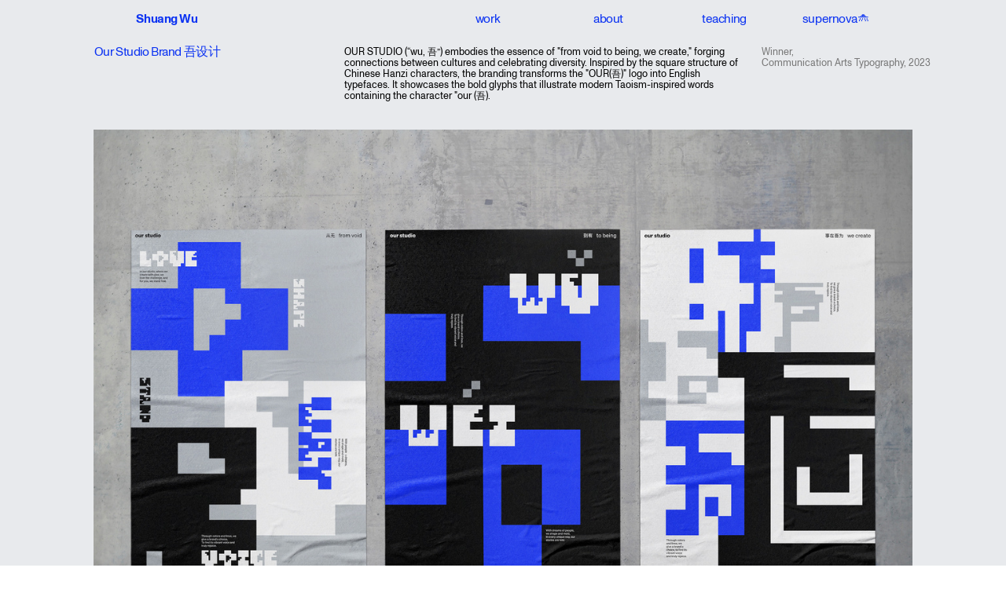

--- FILE ---
content_type: text/html; charset=UTF-8
request_url: https://wu-shuang.com/our-studio
body_size: 35185
content:
<!DOCTYPE html>
<!-- 

        Running on cargo.site

-->
<html lang="en" data-predefined-style="true" data-css-presets="true" data-css-preset data-typography-preset>
	<head>
<script>
				var __cargo_context__ = 'live';
				var __cargo_js_ver__ = 'c=3744406473';
				var __cargo_maint__ = false;
				
				
			</script>
					<meta http-equiv="X-UA-Compatible" content="IE=edge,chrome=1">
		<meta http-equiv="Content-Type" content="text/html; charset=utf-8">
		<meta name="viewport" content="initial-scale=1.0, maximum-scale=1.0, user-scalable=no">
		
			<meta name="robots" content="index,follow">
		<title>our-studio — Shuang Wu Design</title>
		<meta name="description" content="Our Studio Brand 吾设计 OUR STUDIO (“wu, 吾”) embodies the essence of &quot;from void to being, we create,&quot; forging connections between cultures and...">
				<meta name="twitter:card" content="summary_large_image">
		<meta name="twitter:title" content="our-studio — Shuang Wu Design">
		<meta name="twitter:description" content="Our Studio Brand 吾设计 OUR STUDIO (“wu, 吾”) embodies the essence of &quot;from void to being, we create,&quot; forging connections between cultures and...">
		<meta name="twitter:image" content="https://freight.cargo.site/w/1200/i/b49c4f50aab2161e20614fb0dc6636910afceaec148985a87e7913f16e8bdd53/BAM-Site-Layout_Page_01.jpg">
		<meta property="og:locale" content="en_US">
		<meta property="og:title" content="our-studio — Shuang Wu Design">
		<meta property="og:description" content="Our Studio Brand 吾设计 OUR STUDIO (“wu, 吾”) embodies the essence of &quot;from void to being, we create,&quot; forging connections between cultures and...">
		<meta property="og:url" content="https://wu-shuang.com/our-studio">
		<meta property="og:image" content="https://freight.cargo.site/w/1200/i/b49c4f50aab2161e20614fb0dc6636910afceaec148985a87e7913f16e8bdd53/BAM-Site-Layout_Page_01.jpg">
		<meta property="og:type" content="website">

		<link rel="preconnect" href="https://static.cargo.site" crossorigin>
		<link rel="preconnect" href="https://freight.cargo.site" crossorigin>
				<link rel="preconnect" href="https://type.cargo.site" crossorigin>

		<!--<link rel="preload" href="https://static.cargo.site/assets/social/IconFont-Regular-0.9.3.woff2" as="font" type="font/woff" crossorigin>-->

		

		<link href="https://freight.cargo.site/t/original/i/5d8d6e61f023ae011a0645b2a87f35dd9d4206c50608c5fef05a59b3aee9d31e/Asset-410x.ico" rel="shortcut icon">
		<link href="https://wu-shuang.com/rss" rel="alternate" type="application/rss+xml" title="Shuang Wu Design feed">

		<link href="https://wu-shuang.com/stylesheet?c=3744406473&1733086699" id="member_stylesheet" rel="stylesheet" type="text/css" />
<style id="">@font-face{font-family:Icons;src:url(https://static.cargo.site/assets/social/IconFont-Regular-0.9.3.woff2);unicode-range:U+E000-E15C,U+F0000,U+FE0E}@font-face{font-family:Icons;src:url(https://static.cargo.site/assets/social/IconFont-Regular-0.9.3.woff2);font-weight:240;unicode-range:U+E000-E15C,U+F0000,U+FE0E}@font-face{font-family:Icons;src:url(https://static.cargo.site/assets/social/IconFont-Regular-0.9.3.woff2);unicode-range:U+E000-E15C,U+F0000,U+FE0E;font-weight:400}@font-face{font-family:Icons;src:url(https://static.cargo.site/assets/social/IconFont-Regular-0.9.3.woff2);unicode-range:U+E000-E15C,U+F0000,U+FE0E;font-weight:600}@font-face{font-family:Icons;src:url(https://static.cargo.site/assets/social/IconFont-Regular-0.9.3.woff2);unicode-range:U+E000-E15C,U+F0000,U+FE0E;font-weight:800}@font-face{font-family:Icons;src:url(https://static.cargo.site/assets/social/IconFont-Regular-0.9.3.woff2);unicode-range:U+E000-E15C,U+F0000,U+FE0E;font-style:italic}@font-face{font-family:Icons;src:url(https://static.cargo.site/assets/social/IconFont-Regular-0.9.3.woff2);unicode-range:U+E000-E15C,U+F0000,U+FE0E;font-weight:200;font-style:italic}@font-face{font-family:Icons;src:url(https://static.cargo.site/assets/social/IconFont-Regular-0.9.3.woff2);unicode-range:U+E000-E15C,U+F0000,U+FE0E;font-weight:400;font-style:italic}@font-face{font-family:Icons;src:url(https://static.cargo.site/assets/social/IconFont-Regular-0.9.3.woff2);unicode-range:U+E000-E15C,U+F0000,U+FE0E;font-weight:600;font-style:italic}@font-face{font-family:Icons;src:url(https://static.cargo.site/assets/social/IconFont-Regular-0.9.3.woff2);unicode-range:U+E000-E15C,U+F0000,U+FE0E;font-weight:800;font-style:italic}body.iconfont-loading,body.iconfont-loading *{color:transparent!important}body{-moz-osx-font-smoothing:grayscale;-webkit-font-smoothing:antialiased;-webkit-text-size-adjust:none}body.no-scroll{overflow:hidden}/*!
 * Content
 */.page{word-wrap:break-word}:focus{outline:0}.pointer-events-none{pointer-events:none}.pointer-events-auto{pointer-events:auto}.pointer-events-none .page_content .audio-player,.pointer-events-none .page_content .shop_product,.pointer-events-none .page_content a,.pointer-events-none .page_content audio,.pointer-events-none .page_content button,.pointer-events-none .page_content details,.pointer-events-none .page_content iframe,.pointer-events-none .page_content img,.pointer-events-none .page_content input,.pointer-events-none .page_content video{pointer-events:auto}.pointer-events-none .page_content *>a,.pointer-events-none .page_content>a{position:relative}s *{text-transform:inherit}#toolset{position:fixed;bottom:10px;right:10px;z-index:8}.mobile #toolset,.template_site_inframe #toolset{display:none}#toolset a{display:block;height:24px;width:24px;margin:0;padding:0;text-decoration:none;background:rgba(0,0,0,.2)}#toolset a:hover{background:rgba(0,0,0,.8)}[data-adminview] #toolset a,[data-adminview] #toolset_admin a{background:rgba(0,0,0,.04);pointer-events:none;cursor:default}#toolset_admin a:active{background:rgba(0,0,0,.7)}#toolset_admin a svg>*{transform:scale(1.1) translate(0,-.5px);transform-origin:50% 50%}#toolset_admin a svg{pointer-events:none;width:100%!important;height:auto!important}#following-container{overflow:auto;-webkit-overflow-scrolling:touch}#following-container iframe{height:100%;width:100%;position:absolute;top:0;left:0;right:0;bottom:0}:root{--following-width:-400px;--following-animation-duration:450ms}@keyframes following-open{0%{transform:translateX(0)}100%{transform:translateX(var(--following-width))}}@keyframes following-open-inverse{0%{transform:translateX(0)}100%{transform:translateX(calc(-1 * var(--following-width)))}}@keyframes following-close{0%{transform:translateX(var(--following-width))}100%{transform:translateX(0)}}@keyframes following-close-inverse{0%{transform:translateX(calc(-1 * var(--following-width)))}100%{transform:translateX(0)}}body.animate-left{animation:following-open var(--following-animation-duration);animation-fill-mode:both;animation-timing-function:cubic-bezier(.24,1,.29,1)}#following-container.animate-left{animation:following-close-inverse var(--following-animation-duration);animation-fill-mode:both;animation-timing-function:cubic-bezier(.24,1,.29,1)}#following-container.animate-left #following-frame{animation:following-close var(--following-animation-duration);animation-fill-mode:both;animation-timing-function:cubic-bezier(.24,1,.29,1)}body.animate-right{animation:following-close var(--following-animation-duration);animation-fill-mode:both;animation-timing-function:cubic-bezier(.24,1,.29,1)}#following-container.animate-right{animation:following-open-inverse var(--following-animation-duration);animation-fill-mode:both;animation-timing-function:cubic-bezier(.24,1,.29,1)}#following-container.animate-right #following-frame{animation:following-open var(--following-animation-duration);animation-fill-mode:both;animation-timing-function:cubic-bezier(.24,1,.29,1)}.slick-slider{position:relative;display:block;-moz-box-sizing:border-box;box-sizing:border-box;-webkit-user-select:none;-moz-user-select:none;-ms-user-select:none;user-select:none;-webkit-touch-callout:none;-khtml-user-select:none;-ms-touch-action:pan-y;touch-action:pan-y;-webkit-tap-highlight-color:transparent}.slick-list{position:relative;display:block;overflow:hidden;margin:0;padding:0}.slick-list:focus{outline:0}.slick-list.dragging{cursor:pointer;cursor:hand}.slick-slider .slick-list,.slick-slider .slick-track{transform:translate3d(0,0,0);will-change:transform}.slick-track{position:relative;top:0;left:0;display:block}.slick-track:after,.slick-track:before{display:table;content:'';width:1px;height:1px;margin-top:-1px;margin-left:-1px}.slick-track:after{clear:both}.slick-loading .slick-track{visibility:hidden}.slick-slide{display:none;float:left;height:100%;min-height:1px}[dir=rtl] .slick-slide{float:right}.content .slick-slide img{display:inline-block}.content .slick-slide img:not(.image-zoom){cursor:pointer}.content .scrub .slick-list,.content .scrub .slick-slide img:not(.image-zoom){cursor:ew-resize}body.slideshow-scrub-dragging *{cursor:ew-resize!important}.content .slick-slide img:not([src]),.content .slick-slide img[src='']{width:100%;height:auto}.slick-slide.slick-loading img{display:none}.slick-slide.dragging img{pointer-events:none}.slick-initialized .slick-slide{display:block}.slick-loading .slick-slide{visibility:hidden}.slick-vertical .slick-slide{display:block;height:auto;border:1px solid transparent}.slick-arrow.slick-hidden{display:none}.slick-arrow{position:absolute;z-index:9;width:0;top:0;height:100%;cursor:pointer;will-change:opacity;-webkit-transition:opacity 333ms cubic-bezier(.4,0,.22,1);transition:opacity 333ms cubic-bezier(.4,0,.22,1)}.slick-arrow.hidden{opacity:0}.slick-arrow svg{position:absolute;width:36px;height:36px;top:0;left:0;right:0;bottom:0;margin:auto;transform:translate(.25px,.25px)}.slick-arrow svg.right-arrow{transform:translate(.25px,.25px) scaleX(-1)}.slick-arrow svg:active{opacity:.75}.slick-arrow svg .arrow-shape{fill:none!important;stroke:#fff;stroke-linecap:square}.slick-arrow svg .arrow-outline{fill:none!important;stroke-width:2.5px;stroke:rgba(0,0,0,.6);stroke-linecap:square}.slick-arrow.slick-next{right:0;text-align:right}.slick-next svg,.wallpaper-navigation .slick-next svg{margin-right:10px}.mobile .slick-next svg{margin-right:10px}.slick-arrow.slick-prev{text-align:left}.slick-prev svg,.wallpaper-navigation .slick-prev svg{margin-left:10px}.mobile .slick-prev svg{margin-left:10px}.loading_animation{display:none;vertical-align:middle;z-index:15;line-height:0;pointer-events:none;border-radius:100%}.loading_animation.hidden{display:none}.loading_animation.pulsing{opacity:0;display:inline-block;animation-delay:.1s;-webkit-animation-delay:.1s;-moz-animation-delay:.1s;animation-duration:12s;animation-iteration-count:infinite;animation:fade-pulse-in .5s ease-in-out;-moz-animation:fade-pulse-in .5s ease-in-out;-webkit-animation:fade-pulse-in .5s ease-in-out;-webkit-animation-fill-mode:forwards;-moz-animation-fill-mode:forwards;animation-fill-mode:forwards}.loading_animation.pulsing.no-delay{animation-delay:0s;-webkit-animation-delay:0s;-moz-animation-delay:0s}.loading_animation div{border-radius:100%}.loading_animation div svg{max-width:100%;height:auto}.loading_animation div,.loading_animation div svg{width:20px;height:20px}.loading_animation.full-width svg{width:100%;height:auto}.loading_animation.full-width.big svg{width:100px;height:100px}.loading_animation div svg>*{fill:#ccc}.loading_animation div{-webkit-animation:spin-loading 12s ease-out;-webkit-animation-iteration-count:infinite;-moz-animation:spin-loading 12s ease-out;-moz-animation-iteration-count:infinite;animation:spin-loading 12s ease-out;animation-iteration-count:infinite}.loading_animation.hidden{display:none}[data-backdrop] .loading_animation{position:absolute;top:15px;left:15px;z-index:99}.loading_animation.position-absolute.middle{top:calc(50% - 10px);left:calc(50% - 10px)}.loading_animation.position-absolute.topleft{top:0;left:0}.loading_animation.position-absolute.middleright{top:calc(50% - 10px);right:1rem}.loading_animation.position-absolute.middleleft{top:calc(50% - 10px);left:1rem}.loading_animation.gray div svg>*{fill:#999}.loading_animation.gray-dark div svg>*{fill:#666}.loading_animation.gray-darker div svg>*{fill:#555}.loading_animation.gray-light div svg>*{fill:#ccc}.loading_animation.white div svg>*{fill:rgba(255,255,255,.85)}.loading_animation.blue div svg>*{fill:#698fff}.loading_animation.inline{display:inline-block;margin-bottom:.5ex}.loading_animation.inline.left{margin-right:.5ex}@-webkit-keyframes fade-pulse-in{0%{opacity:0}50%{opacity:.5}100%{opacity:1}}@-moz-keyframes fade-pulse-in{0%{opacity:0}50%{opacity:.5}100%{opacity:1}}@keyframes fade-pulse-in{0%{opacity:0}50%{opacity:.5}100%{opacity:1}}@-webkit-keyframes pulsate{0%{opacity:1}50%{opacity:0}100%{opacity:1}}@-moz-keyframes pulsate{0%{opacity:1}50%{opacity:0}100%{opacity:1}}@keyframes pulsate{0%{opacity:1}50%{opacity:0}100%{opacity:1}}@-webkit-keyframes spin-loading{0%{transform:rotate(0)}9%{transform:rotate(1050deg)}18%{transform:rotate(-1090deg)}20%{transform:rotate(-1080deg)}23%{transform:rotate(-1080deg)}28%{transform:rotate(-1095deg)}29%{transform:rotate(-1065deg)}34%{transform:rotate(-1080deg)}35%{transform:rotate(-1050deg)}40%{transform:rotate(-1065deg)}41%{transform:rotate(-1035deg)}44%{transform:rotate(-1035deg)}47%{transform:rotate(-2160deg)}50%{transform:rotate(-2160deg)}56%{transform:rotate(45deg)}60%{transform:rotate(45deg)}80%{transform:rotate(6120deg)}100%{transform:rotate(0)}}@keyframes spin-loading{0%{transform:rotate(0)}9%{transform:rotate(1050deg)}18%{transform:rotate(-1090deg)}20%{transform:rotate(-1080deg)}23%{transform:rotate(-1080deg)}28%{transform:rotate(-1095deg)}29%{transform:rotate(-1065deg)}34%{transform:rotate(-1080deg)}35%{transform:rotate(-1050deg)}40%{transform:rotate(-1065deg)}41%{transform:rotate(-1035deg)}44%{transform:rotate(-1035deg)}47%{transform:rotate(-2160deg)}50%{transform:rotate(-2160deg)}56%{transform:rotate(45deg)}60%{transform:rotate(45deg)}80%{transform:rotate(6120deg)}100%{transform:rotate(0)}}[grid-row]{align-items:flex-start;box-sizing:border-box;display:-webkit-box;display:-webkit-flex;display:-ms-flexbox;display:flex;-webkit-flex-wrap:wrap;-ms-flex-wrap:wrap;flex-wrap:wrap}[grid-col]{box-sizing:border-box}[grid-row] [grid-col].empty:after{content:"\0000A0";cursor:text}body.mobile[data-adminview=content-editproject] [grid-row] [grid-col].empty:after{display:none}[grid-col=auto]{-webkit-box-flex:1;-webkit-flex:1;-ms-flex:1;flex:1}[grid-col=x12]{width:100%}[grid-col=x11]{width:50%}[grid-col=x10]{width:33.33%}[grid-col=x9]{width:25%}[grid-col=x8]{width:20%}[grid-col=x7]{width:16.666666667%}[grid-col=x6]{width:14.285714286%}[grid-col=x5]{width:12.5%}[grid-col=x4]{width:11.111111111%}[grid-col=x3]{width:10%}[grid-col=x2]{width:9.090909091%}[grid-col=x1]{width:8.333333333%}[grid-col="1"]{width:8.33333%}[grid-col="2"]{width:16.66667%}[grid-col="3"]{width:25%}[grid-col="4"]{width:33.33333%}[grid-col="5"]{width:41.66667%}[grid-col="6"]{width:50%}[grid-col="7"]{width:58.33333%}[grid-col="8"]{width:66.66667%}[grid-col="9"]{width:75%}[grid-col="10"]{width:83.33333%}[grid-col="11"]{width:91.66667%}[grid-col="12"]{width:100%}body.mobile [grid-responsive] [grid-col]{width:100%;-webkit-box-flex:none;-webkit-flex:none;-ms-flex:none;flex:none}[data-ce-host=true][contenteditable=true] [grid-pad]{pointer-events:none}[data-ce-host=true][contenteditable=true] [grid-pad]>*{pointer-events:auto}[grid-pad="0"]{padding:0}[grid-pad="0.25"]{padding:.125rem}[grid-pad="0.5"]{padding:.25rem}[grid-pad="0.75"]{padding:.375rem}[grid-pad="1"]{padding:.5rem}[grid-pad="1.25"]{padding:.625rem}[grid-pad="1.5"]{padding:.75rem}[grid-pad="1.75"]{padding:.875rem}[grid-pad="2"]{padding:1rem}[grid-pad="2.5"]{padding:1.25rem}[grid-pad="3"]{padding:1.5rem}[grid-pad="3.5"]{padding:1.75rem}[grid-pad="4"]{padding:2rem}[grid-pad="5"]{padding:2.5rem}[grid-pad="6"]{padding:3rem}[grid-pad="7"]{padding:3.5rem}[grid-pad="8"]{padding:4rem}[grid-pad="9"]{padding:4.5rem}[grid-pad="10"]{padding:5rem}[grid-gutter="0"]{margin:0}[grid-gutter="0.5"]{margin:-.25rem}[grid-gutter="1"]{margin:-.5rem}[grid-gutter="1.5"]{margin:-.75rem}[grid-gutter="2"]{margin:-1rem}[grid-gutter="2.5"]{margin:-1.25rem}[grid-gutter="3"]{margin:-1.5rem}[grid-gutter="3.5"]{margin:-1.75rem}[grid-gutter="4"]{margin:-2rem}[grid-gutter="5"]{margin:-2.5rem}[grid-gutter="6"]{margin:-3rem}[grid-gutter="7"]{margin:-3.5rem}[grid-gutter="8"]{margin:-4rem}[grid-gutter="10"]{margin:-5rem}[grid-gutter="12"]{margin:-6rem}[grid-gutter="14"]{margin:-7rem}[grid-gutter="16"]{margin:-8rem}[grid-gutter="18"]{margin:-9rem}[grid-gutter="20"]{margin:-10rem}small{max-width:100%;text-decoration:inherit}img:not([src]),img[src='']{outline:1px solid rgba(177,177,177,.4);outline-offset:-1px;content:url([data-uri])}img.image-zoom{cursor:-webkit-zoom-in;cursor:-moz-zoom-in;cursor:zoom-in}#imprimatur{color:#333;font-size:10px;font-family:-apple-system,BlinkMacSystemFont,"Segoe UI",Roboto,Oxygen,Ubuntu,Cantarell,"Open Sans","Helvetica Neue",sans-serif,"Sans Serif",Icons;/*!System*/position:fixed;opacity:.3;right:-28px;bottom:160px;transform:rotate(270deg);-ms-transform:rotate(270deg);-webkit-transform:rotate(270deg);z-index:8;text-transform:uppercase;color:#999;opacity:.5;padding-bottom:2px;text-decoration:none}.mobile #imprimatur{display:none}bodycopy cargo-link a{font-family:-apple-system,BlinkMacSystemFont,"Segoe UI",Roboto,Oxygen,Ubuntu,Cantarell,"Open Sans","Helvetica Neue",sans-serif,"Sans Serif",Icons;/*!System*/font-size:12px;font-style:normal;font-weight:400;transform:rotate(270deg);text-decoration:none;position:fixed!important;right:-27px;bottom:100px;text-decoration:none;letter-spacing:normal;background:0 0;border:0;border-bottom:0;outline:0}/*! PhotoSwipe Default UI CSS by Dmitry Semenov | photoswipe.com | MIT license */.pswp--has_mouse .pswp__button--arrow--left,.pswp--has_mouse .pswp__button--arrow--right,.pswp__ui{visibility:visible}.pswp--minimal--dark .pswp__top-bar,.pswp__button{background:0 0}.pswp,.pswp__bg,.pswp__container,.pswp__img--placeholder,.pswp__zoom-wrap,.quick-view-navigation{-webkit-backface-visibility:hidden}.pswp__button{cursor:pointer;opacity:1;-webkit-appearance:none;transition:opacity .2s;-webkit-box-shadow:none;box-shadow:none}.pswp__button-close>svg{top:10px;right:10px;margin-left:auto}.pswp--touch .quick-view-navigation{display:none}.pswp__ui{-webkit-font-smoothing:auto;opacity:1;z-index:1550}.quick-view-navigation{will-change:opacity;-webkit-transition:opacity 333ms cubic-bezier(.4,0,.22,1);transition:opacity 333ms cubic-bezier(.4,0,.22,1)}.quick-view-navigation .pswp__group .pswp__button{pointer-events:auto}.pswp__button>svg{position:absolute;width:36px;height:36px}.quick-view-navigation .pswp__group:active svg{opacity:.75}.pswp__button svg .shape-shape{fill:#fff}.pswp__button svg .shape-outline{fill:#000}.pswp__button-prev>svg{top:0;bottom:0;left:10px;margin:auto}.pswp__button-next>svg{top:0;bottom:0;right:10px;margin:auto}.quick-view-navigation .pswp__group .pswp__button-prev{position:absolute;left:0;top:0;width:0;height:100%}.quick-view-navigation .pswp__group .pswp__button-next{position:absolute;right:0;top:0;width:0;height:100%}.quick-view-navigation .close-button,.quick-view-navigation .left-arrow,.quick-view-navigation .right-arrow{transform:translate(.25px,.25px)}.quick-view-navigation .right-arrow{transform:translate(.25px,.25px) scaleX(-1)}.pswp__button svg .shape-outline{fill:transparent!important;stroke:#000;stroke-width:2.5px;stroke-linecap:square}.pswp__button svg .shape-shape{fill:transparent!important;stroke:#fff;stroke-width:1.5px;stroke-linecap:square}.pswp__bg,.pswp__scroll-wrap,.pswp__zoom-wrap{width:100%;position:absolute}.quick-view-navigation .pswp__group .pswp__button-close{margin:0}.pswp__container,.pswp__item,.pswp__zoom-wrap{right:0;bottom:0;top:0;position:absolute;left:0}.pswp__ui--hidden .pswp__button{opacity:.001}.pswp__ui--hidden .pswp__button,.pswp__ui--hidden .pswp__button *{pointer-events:none}.pswp .pswp__ui.pswp__ui--displaynone{display:none}.pswp__element--disabled{display:none!important}/*! PhotoSwipe main CSS by Dmitry Semenov | photoswipe.com | MIT license */.pswp{position:fixed;display:none;height:100%;width:100%;top:0;left:0;right:0;bottom:0;margin:auto;-ms-touch-action:none;touch-action:none;z-index:9999999;-webkit-text-size-adjust:100%;line-height:initial;letter-spacing:initial;outline:0}.pswp img{max-width:none}.pswp--zoom-disabled .pswp__img{cursor:default!important}.pswp--animate_opacity{opacity:.001;will-change:opacity;-webkit-transition:opacity 333ms cubic-bezier(.4,0,.22,1);transition:opacity 333ms cubic-bezier(.4,0,.22,1)}.pswp--open{display:block}.pswp--zoom-allowed .pswp__img{cursor:-webkit-zoom-in;cursor:-moz-zoom-in;cursor:zoom-in}.pswp--zoomed-in .pswp__img{cursor:-webkit-grab;cursor:-moz-grab;cursor:grab}.pswp--dragging .pswp__img{cursor:-webkit-grabbing;cursor:-moz-grabbing;cursor:grabbing}.pswp__bg{left:0;top:0;height:100%;opacity:0;transform:translateZ(0);will-change:opacity}.pswp__scroll-wrap{left:0;top:0;height:100%}.pswp__container,.pswp__zoom-wrap{-ms-touch-action:none;touch-action:none}.pswp__container,.pswp__img{-webkit-user-select:none;-moz-user-select:none;-ms-user-select:none;user-select:none;-webkit-tap-highlight-color:transparent;-webkit-touch-callout:none}.pswp__zoom-wrap{-webkit-transform-origin:left top;-ms-transform-origin:left top;transform-origin:left top;-webkit-transition:-webkit-transform 222ms cubic-bezier(.4,0,.22,1);transition:transform 222ms cubic-bezier(.4,0,.22,1)}.pswp__bg{-webkit-transition:opacity 222ms cubic-bezier(.4,0,.22,1);transition:opacity 222ms cubic-bezier(.4,0,.22,1)}.pswp--animated-in .pswp__bg,.pswp--animated-in .pswp__zoom-wrap{-webkit-transition:none;transition:none}.pswp--hide-overflow .pswp__scroll-wrap,.pswp--hide-overflow.pswp{overflow:hidden}.pswp__img{position:absolute;width:auto;height:auto;top:0;left:0}.pswp__img--placeholder--blank{background:#222}.pswp--ie .pswp__img{width:100%!important;height:auto!important;left:0;top:0}.pswp__ui--idle{opacity:0}.pswp__error-msg{position:absolute;left:0;top:50%;width:100%;text-align:center;font-size:14px;line-height:16px;margin-top:-8px;color:#ccc}.pswp__error-msg a{color:#ccc;text-decoration:underline}.pswp__error-msg{font-family:-apple-system,BlinkMacSystemFont,"Segoe UI",Roboto,Oxygen,Ubuntu,Cantarell,"Open Sans","Helvetica Neue",sans-serif}.quick-view.mouse-down .iframe-item{pointer-events:none!important}.quick-view-caption-positioner{pointer-events:none;width:100%;height:100%}.quick-view-caption-wrapper{margin:auto;position:absolute;bottom:0;left:0;right:0}.quick-view-horizontal-align-left .quick-view-caption-wrapper{margin-left:0}.quick-view-horizontal-align-right .quick-view-caption-wrapper{margin-right:0}[data-quick-view-caption]{transition:.1s opacity ease-in-out;position:absolute;bottom:0;left:0;right:0}.quick-view-horizontal-align-left [data-quick-view-caption]{text-align:left}.quick-view-horizontal-align-right [data-quick-view-caption]{text-align:right}.quick-view-caption{transition:.1s opacity ease-in-out}.quick-view-caption>*{display:inline-block}.quick-view-caption *{pointer-events:auto}.quick-view-caption.hidden{opacity:0}.shop_product .dropdown_wrapper{flex:0 0 100%;position:relative}.shop_product select{appearance:none;-moz-appearance:none;-webkit-appearance:none;outline:0;-webkit-font-smoothing:antialiased;-moz-osx-font-smoothing:grayscale;cursor:pointer;border-radius:0;white-space:nowrap;overflow:hidden!important;text-overflow:ellipsis}.shop_product select.dropdown::-ms-expand{display:none}.shop_product a{cursor:pointer;border-bottom:none;text-decoration:none}.shop_product a.out-of-stock{pointer-events:none}body.audio-player-dragging *{cursor:ew-resize!important}.audio-player{display:inline-flex;flex:1 0 calc(100% - 2px);width:calc(100% - 2px)}.audio-player .button{height:100%;flex:0 0 3.3rem;display:flex}.audio-player .separator{left:3.3rem;height:100%}.audio-player .buffer{width:0%;height:100%;transition:left .3s linear,width .3s linear}.audio-player.seeking .buffer{transition:left 0s,width 0s}.audio-player.seeking{user-select:none;-webkit-user-select:none;cursor:ew-resize}.audio-player.seeking *{user-select:none;-webkit-user-select:none;cursor:ew-resize}.audio-player .bar{overflow:hidden;display:flex;justify-content:space-between;align-content:center;flex-grow:1}.audio-player .progress{width:0%;height:100%;transition:width .3s linear}.audio-player.seeking .progress{transition:width 0s}.audio-player .pause,.audio-player .play{cursor:pointer;height:100%}.audio-player .note-icon{margin:auto 0;order:2;flex:0 1 auto}.audio-player .title{white-space:nowrap;overflow:hidden;text-overflow:ellipsis;pointer-events:none;user-select:none;padding:.5rem 0 .5rem 1rem;margin:auto auto auto 0;flex:0 3 auto;min-width:0;width:100%}.audio-player .total-time{flex:0 1 auto;margin:auto 0}.audio-player .current-time,.audio-player .play-text{flex:0 1 auto;margin:auto 0}.audio-player .stream-anim{user-select:none;margin:auto auto auto 0}.audio-player .stream-anim span{display:inline-block}.audio-player .buffer,.audio-player .current-time,.audio-player .note-svg,.audio-player .play-text,.audio-player .separator,.audio-player .total-time{user-select:none;pointer-events:none}.audio-player .buffer,.audio-player .play-text,.audio-player .progress{position:absolute}.audio-player,.audio-player .bar,.audio-player .button,.audio-player .current-time,.audio-player .note-icon,.audio-player .pause,.audio-player .play,.audio-player .total-time{position:relative}body.mobile .audio-player,body.mobile .audio-player *{-webkit-touch-callout:none}#standalone-admin-frame{border:0;width:400px;position:absolute;right:0;top:0;height:100vh;z-index:99}body[standalone-admin=true] #standalone-admin-frame{transform:translate(0,0)}body[standalone-admin=true] .main_container{width:calc(100% - 400px)}body[standalone-admin=false] #standalone-admin-frame{transform:translate(100%,0)}body[standalone-admin=false] .main_container{width:100%}.toggle_standaloneAdmin{position:fixed;top:0;right:400px;height:40px;width:40px;z-index:999;cursor:pointer;background-color:rgba(0,0,0,.4)}.toggle_standaloneAdmin:active{opacity:.7}body[standalone-admin=false] .toggle_standaloneAdmin{right:0}.toggle_standaloneAdmin *{color:#fff;fill:#fff}.toggle_standaloneAdmin svg{padding:6px;width:100%;height:100%;opacity:.85}body[standalone-admin=false] .toggle_standaloneAdmin #close,body[standalone-admin=true] .toggle_standaloneAdmin #backdropsettings{display:none}.toggle_standaloneAdmin>div{width:100%;height:100%}#admin_toggle_button{position:fixed;top:50%;transform:translate(0,-50%);right:400px;height:36px;width:12px;z-index:999;cursor:pointer;background-color:rgba(0,0,0,.09);padding-left:2px;margin-right:5px}#admin_toggle_button .bar{content:'';background:rgba(0,0,0,.09);position:fixed;width:5px;bottom:0;top:0;z-index:10}#admin_toggle_button:active{background:rgba(0,0,0,.065)}#admin_toggle_button *{color:#fff;fill:#fff}#admin_toggle_button svg{padding:0;width:16px;height:36px;margin-left:1px;opacity:1}#admin_toggle_button svg *{fill:#fff;opacity:1}#admin_toggle_button[data-state=closed] .toggle_admin_close{display:none}#admin_toggle_button[data-state=closed],#admin_toggle_button[data-state=closed] .toggle_admin_open{width:20px;cursor:pointer;margin:0}#admin_toggle_button[data-state=closed] svg{margin-left:2px}#admin_toggle_button[data-state=open] .toggle_admin_open{display:none}select,select *{text-rendering:auto!important}b b{font-weight:inherit}*{-webkit-box-sizing:border-box;-moz-box-sizing:border-box;box-sizing:border-box}customhtml>*{position:relative;z-index:10}body,html{min-height:100vh;margin:0;padding:0}html{touch-action:manipulation;position:relative;background-color:#fff}.main_container{min-height:100vh;width:100%;overflow:hidden}.container{display:-webkit-box;display:-webkit-flex;display:-moz-box;display:-ms-flexbox;display:flex;-webkit-flex-wrap:wrap;-moz-flex-wrap:wrap;-ms-flex-wrap:wrap;flex-wrap:wrap;max-width:100%;width:100%;overflow:visible}.container{align-items:flex-start;-webkit-align-items:flex-start}.page{z-index:2}.page ul li>text-limit{display:block}.content,.content_container,.pinned{-webkit-flex:1 0 auto;-moz-flex:1 0 auto;-ms-flex:1 0 auto;flex:1 0 auto;max-width:100%}.content_container{width:100%}.content_container.full_height{min-height:100vh}.page_background{position:absolute;top:0;left:0;width:100%;height:100%}.page_container{position:relative;overflow:visible;width:100%}.backdrop{position:absolute;top:0;z-index:1;width:100%;height:100%;max-height:100vh}.backdrop>div{position:absolute;top:0;left:0;width:100%;height:100%;-webkit-backface-visibility:hidden;backface-visibility:hidden;transform:translate3d(0,0,0);contain:strict}[data-backdrop].backdrop>div[data-overflowing]{max-height:100vh;position:absolute;top:0;left:0}body.mobile [split-responsive]{display:flex;flex-direction:column}body.mobile [split-responsive] .container{width:100%;order:2}body.mobile [split-responsive] .backdrop{position:relative;height:50vh;width:100%;order:1}body.mobile [split-responsive] [data-auxiliary].backdrop{position:absolute;height:50vh;width:100%;order:1}.page{position:relative;z-index:2}img[data-align=left]{float:left}img[data-align=right]{float:right}[data-rotation]{transform-origin:center center}.content .page_content:not([contenteditable=true]) [data-draggable]{pointer-events:auto!important;backface-visibility:hidden}.preserve-3d{-moz-transform-style:preserve-3d;transform-style:preserve-3d}.content .page_content:not([contenteditable=true]) [data-draggable] iframe{pointer-events:none!important}.dragging-active iframe{pointer-events:none!important}.content .page_content:not([contenteditable=true]) [data-draggable]:active{opacity:1}.content .scroll-transition-fade{transition:transform 1s ease-in-out,opacity .8s ease-in-out}.content .scroll-transition-fade.below-viewport{opacity:0;transform:translateY(40px)}.mobile.full_width .page_container:not([split-layout]) .container_width{width:100%}[data-view=pinned_bottom] .bottom_pin_invisibility{visibility:hidden}.pinned{position:relative;width:100%}.pinned .page_container.accommodate:not(.fixed):not(.overlay){z-index:2}.pinned .page_container.overlay{position:absolute;z-index:4}.pinned .page_container.overlay.fixed{position:fixed}.pinned .page_container.overlay.fixed .page{max-height:100vh;-webkit-overflow-scrolling:touch}.pinned .page_container.overlay.fixed .page.allow-scroll{overflow-y:auto;overflow-x:hidden}.pinned .page_container.overlay.fixed .page.allow-scroll{align-items:flex-start;-webkit-align-items:flex-start}.pinned .page_container .page.allow-scroll::-webkit-scrollbar{width:0;background:0 0;display:none}.pinned.pinned_top .page_container.overlay{left:0;top:0}.pinned.pinned_bottom .page_container.overlay{left:0;bottom:0}div[data-container=set]:empty{margin-top:1px}.thumbnails{position:relative;z-index:1}[thumbnails=grid]{align-items:baseline}[thumbnails=justify] .thumbnail{box-sizing:content-box}[thumbnails][data-padding-zero] .thumbnail{margin-bottom:-1px}[thumbnails=montessori] .thumbnail{pointer-events:auto;position:absolute}[thumbnails] .thumbnail>a{display:block;text-decoration:none}[thumbnails=montessori]{height:0}[thumbnails][data-resizing],[thumbnails][data-resizing] *{cursor:nwse-resize}[thumbnails] .thumbnail .resize-handle{cursor:nwse-resize;width:26px;height:26px;padding:5px;position:absolute;opacity:.75;right:-1px;bottom:-1px;z-index:100}[thumbnails][data-resizing] .resize-handle{display:none}[thumbnails] .thumbnail .resize-handle svg{position:absolute;top:0;left:0}[thumbnails] .thumbnail .resize-handle:hover{opacity:1}[data-can-move].thumbnail .resize-handle svg .resize_path_outline{fill:#fff}[data-can-move].thumbnail .resize-handle svg .resize_path{fill:#000}[thumbnails=montessori] .thumbnail_sizer{height:0;width:100%;position:relative;padding-bottom:100%;pointer-events:none}[thumbnails] .thumbnail img{display:block;min-height:3px;margin-bottom:0}[thumbnails] .thumbnail img:not([src]),img[src=""]{margin:0!important;width:100%;min-height:3px;height:100%!important;position:absolute}[aspect-ratio="1x1"].thumb_image{height:0;padding-bottom:100%;overflow:hidden}[aspect-ratio="4x3"].thumb_image{height:0;padding-bottom:75%;overflow:hidden}[aspect-ratio="16x9"].thumb_image{height:0;padding-bottom:56.25%;overflow:hidden}[thumbnails] .thumb_image{width:100%;position:relative}[thumbnails][thumbnail-vertical-align=top]{align-items:flex-start}[thumbnails][thumbnail-vertical-align=middle]{align-items:center}[thumbnails][thumbnail-vertical-align=bottom]{align-items:baseline}[thumbnails][thumbnail-horizontal-align=left]{justify-content:flex-start}[thumbnails][thumbnail-horizontal-align=middle]{justify-content:center}[thumbnails][thumbnail-horizontal-align=right]{justify-content:flex-end}.thumb_image.default_image>svg{position:absolute;top:0;left:0;bottom:0;right:0;width:100%;height:100%}.thumb_image.default_image{outline:1px solid #ccc;outline-offset:-1px;position:relative}.mobile.full_width [data-view=Thumbnail] .thumbnails_width{width:100%}.content [data-draggable] a:active,.content [data-draggable] img:active{opacity:initial}.content .draggable-dragging{opacity:initial}[data-draggable].draggable_visible{visibility:visible}[data-draggable].draggable_hidden{visibility:hidden}.gallery_card [data-draggable],.marquee [data-draggable]{visibility:inherit}[data-draggable]{visibility:visible;background-color:rgba(0,0,0,.003)}#site_menu_panel_container .image-gallery:not(.initialized){height:0;padding-bottom:100%;min-height:initial}.image-gallery:not(.initialized){min-height:100vh;visibility:hidden;width:100%}.image-gallery .gallery_card img{display:block;width:100%;height:auto}.image-gallery .gallery_card{transform-origin:center}.image-gallery .gallery_card.dragging{opacity:.1;transform:initial!important}.image-gallery:not([image-gallery=slideshow]) .gallery_card iframe:only-child,.image-gallery:not([image-gallery=slideshow]) .gallery_card video:only-child{width:100%;height:100%;top:0;left:0;position:absolute}.image-gallery[image-gallery=slideshow] .gallery_card video[muted][autoplay]:not([controls]),.image-gallery[image-gallery=slideshow] .gallery_card video[muted][data-autoplay]:not([controls]){pointer-events:none}.image-gallery [image-gallery-pad="0"] video:only-child{object-fit:cover;height:calc(100% + 1px)}div.image-gallery>a,div.image-gallery>iframe,div.image-gallery>img,div.image-gallery>video{display:none}[image-gallery-row]{align-items:flex-start;box-sizing:border-box;display:-webkit-box;display:-webkit-flex;display:-ms-flexbox;display:flex;-webkit-flex-wrap:wrap;-ms-flex-wrap:wrap;flex-wrap:wrap}.image-gallery .gallery_card_image{width:100%;position:relative}[data-predefined-style=true] .image-gallery a.gallery_card{display:block;border:none}[image-gallery-col]{box-sizing:border-box}[image-gallery-col=x12]{width:100%}[image-gallery-col=x11]{width:50%}[image-gallery-col=x10]{width:33.33%}[image-gallery-col=x9]{width:25%}[image-gallery-col=x8]{width:20%}[image-gallery-col=x7]{width:16.666666667%}[image-gallery-col=x6]{width:14.285714286%}[image-gallery-col=x5]{width:12.5%}[image-gallery-col=x4]{width:11.111111111%}[image-gallery-col=x3]{width:10%}[image-gallery-col=x2]{width:9.090909091%}[image-gallery-col=x1]{width:8.333333333%}.content .page_content [image-gallery-pad].image-gallery{pointer-events:none}.content .page_content [image-gallery-pad].image-gallery .gallery_card_image>*,.content .page_content [image-gallery-pad].image-gallery .gallery_image_caption{pointer-events:auto}.content .page_content [image-gallery-pad="0"]{padding:0}.content .page_content [image-gallery-pad="0.25"]{padding:.125rem}.content .page_content [image-gallery-pad="0.5"]{padding:.25rem}.content .page_content [image-gallery-pad="0.75"]{padding:.375rem}.content .page_content [image-gallery-pad="1"]{padding:.5rem}.content .page_content [image-gallery-pad="1.25"]{padding:.625rem}.content .page_content [image-gallery-pad="1.5"]{padding:.75rem}.content .page_content [image-gallery-pad="1.75"]{padding:.875rem}.content .page_content [image-gallery-pad="2"]{padding:1rem}.content .page_content [image-gallery-pad="2.5"]{padding:1.25rem}.content .page_content [image-gallery-pad="3"]{padding:1.5rem}.content .page_content [image-gallery-pad="3.5"]{padding:1.75rem}.content .page_content [image-gallery-pad="4"]{padding:2rem}.content .page_content [image-gallery-pad="5"]{padding:2.5rem}.content .page_content [image-gallery-pad="6"]{padding:3rem}.content .page_content [image-gallery-pad="7"]{padding:3.5rem}.content .page_content [image-gallery-pad="8"]{padding:4rem}.content .page_content [image-gallery-pad="9"]{padding:4.5rem}.content .page_content [image-gallery-pad="10"]{padding:5rem}.content .page_content [image-gallery-gutter="0"]{margin:0}.content .page_content [image-gallery-gutter="0.5"]{margin:-.25rem}.content .page_content [image-gallery-gutter="1"]{margin:-.5rem}.content .page_content [image-gallery-gutter="1.5"]{margin:-.75rem}.content .page_content [image-gallery-gutter="2"]{margin:-1rem}.content .page_content [image-gallery-gutter="2.5"]{margin:-1.25rem}.content .page_content [image-gallery-gutter="3"]{margin:-1.5rem}.content .page_content [image-gallery-gutter="3.5"]{margin:-1.75rem}.content .page_content [image-gallery-gutter="4"]{margin:-2rem}.content .page_content [image-gallery-gutter="5"]{margin:-2.5rem}.content .page_content [image-gallery-gutter="6"]{margin:-3rem}.content .page_content [image-gallery-gutter="7"]{margin:-3.5rem}.content .page_content [image-gallery-gutter="8"]{margin:-4rem}.content .page_content [image-gallery-gutter="10"]{margin:-5rem}.content .page_content [image-gallery-gutter="12"]{margin:-6rem}.content .page_content [image-gallery-gutter="14"]{margin:-7rem}.content .page_content [image-gallery-gutter="16"]{margin:-8rem}.content .page_content [image-gallery-gutter="18"]{margin:-9rem}.content .page_content [image-gallery-gutter="20"]{margin:-10rem}[image-gallery=slideshow]:not(.initialized)>*{min-height:1px;opacity:0;min-width:100%}[image-gallery=slideshow][data-constrained-by=height] [image-gallery-vertical-align].slick-track{align-items:flex-start}[image-gallery=slideshow] img.image-zoom:active{opacity:initial}[image-gallery=slideshow].slick-initialized .gallery_card{pointer-events:none}[image-gallery=slideshow].slick-initialized .gallery_card.slick-current{pointer-events:auto}[image-gallery=slideshow] .gallery_card:not(.has_caption){line-height:0}.content .page_content [image-gallery=slideshow].image-gallery>*{pointer-events:auto}.content [image-gallery=slideshow].image-gallery.slick-initialized .gallery_card{overflow:hidden;margin:0;display:flex;flex-flow:row wrap;flex-shrink:0}.content [image-gallery=slideshow].image-gallery.slick-initialized .gallery_card.slick-current{overflow:visible}[image-gallery=slideshow] .gallery_image_caption{opacity:1;transition:opacity .3s;-webkit-transition:opacity .3s;width:100%;margin-left:auto;margin-right:auto;clear:both}[image-gallery-horizontal-align=left] .gallery_image_caption{text-align:left}[image-gallery-horizontal-align=middle] .gallery_image_caption{text-align:center}[image-gallery-horizontal-align=right] .gallery_image_caption{text-align:right}[image-gallery=slideshow][data-slideshow-in-transition] .gallery_image_caption{opacity:0;transition:opacity .3s;-webkit-transition:opacity .3s}[image-gallery=slideshow] .gallery_card_image{width:initial;margin:0;display:inline-block}[image-gallery=slideshow] .gallery_card img{margin:0;display:block}[image-gallery=slideshow][data-exploded]{align-items:flex-start;box-sizing:border-box;display:-webkit-box;display:-webkit-flex;display:-ms-flexbox;display:flex;-webkit-flex-wrap:wrap;-ms-flex-wrap:wrap;flex-wrap:wrap;justify-content:flex-start;align-content:flex-start}[image-gallery=slideshow][data-exploded] .gallery_card{padding:1rem;width:16.666%}[image-gallery=slideshow][data-exploded] .gallery_card_image{height:0;display:block;width:100%}[image-gallery=grid]{align-items:baseline}[image-gallery=grid] .gallery_card.has_caption .gallery_card_image{display:block}[image-gallery=grid] [image-gallery-pad="0"].gallery_card{margin-bottom:-1px}[image-gallery=grid] .gallery_card img{margin:0}[image-gallery=columns] .gallery_card img{margin:0}[image-gallery=justify]{align-items:flex-start}[image-gallery=justify] .gallery_card img{margin:0}[image-gallery=montessori][image-gallery-row]{display:block}[image-gallery=montessori] a.gallery_card,[image-gallery=montessori] div.gallery_card{position:absolute;pointer-events:auto}[image-gallery=montessori][data-can-move] .gallery_card,[image-gallery=montessori][data-can-move] .gallery_card .gallery_card_image,[image-gallery=montessori][data-can-move] .gallery_card .gallery_card_image>*{cursor:move}[image-gallery=montessori]{position:relative;height:0}[image-gallery=freeform] .gallery_card{position:relative}[image-gallery=freeform] [image-gallery-pad="0"].gallery_card{margin-bottom:-1px}[image-gallery-vertical-align]{display:flex;flex-flow:row wrap}[image-gallery-vertical-align].slick-track{display:flex;flex-flow:row nowrap}.image-gallery .slick-list{margin-bottom:-.3px}[image-gallery-vertical-align=top]{align-content:flex-start;align-items:flex-start}[image-gallery-vertical-align=middle]{align-items:center;align-content:center}[image-gallery-vertical-align=bottom]{align-content:flex-end;align-items:flex-end}[image-gallery-horizontal-align=left]{justify-content:flex-start}[image-gallery-horizontal-align=middle]{justify-content:center}[image-gallery-horizontal-align=right]{justify-content:flex-end}.image-gallery[data-resizing],.image-gallery[data-resizing] *{cursor:nwse-resize!important}.image-gallery .gallery_card .resize-handle,.image-gallery .gallery_card .resize-handle *{cursor:nwse-resize!important}.image-gallery .gallery_card .resize-handle{width:26px;height:26px;padding:5px;position:absolute;opacity:.75;right:-1px;bottom:-1px;z-index:10}.image-gallery[data-resizing] .resize-handle{display:none}.image-gallery .gallery_card .resize-handle svg{cursor:nwse-resize!important;position:absolute;top:0;left:0}.image-gallery .gallery_card .resize-handle:hover{opacity:1}[data-can-move].gallery_card .resize-handle svg .resize_path_outline{fill:#fff}[data-can-move].gallery_card .resize-handle svg .resize_path{fill:#000}[image-gallery=montessori] .thumbnail_sizer{height:0;width:100%;position:relative;padding-bottom:100%;pointer-events:none}#site_menu_button{display:block;text-decoration:none;pointer-events:auto;z-index:9;vertical-align:top;cursor:pointer;box-sizing:content-box;font-family:Icons}#site_menu_button.custom_icon{padding:0;line-height:0}#site_menu_button.custom_icon img{width:100%;height:auto}#site_menu_wrapper.disabled #site_menu_button{display:none}#site_menu_wrapper.mobile_only #site_menu_button{display:none}body.mobile #site_menu_wrapper.mobile_only:not(.disabled) #site_menu_button:not(.active){display:block}#site_menu_panel_container[data-type=cargo_menu] #site_menu_panel{display:block;position:fixed;top:0;right:0;bottom:0;left:0;z-index:10;cursor:default}.site_menu{pointer-events:auto;position:absolute;z-index:11;top:0;bottom:0;line-height:0;max-width:400px;min-width:300px;font-size:20px;text-align:left;background:rgba(20,20,20,.95);padding:20px 30px 90px 30px;overflow-y:auto;overflow-x:hidden;display:-webkit-box;display:-webkit-flex;display:-ms-flexbox;display:flex;-webkit-box-orient:vertical;-webkit-box-direction:normal;-webkit-flex-direction:column;-ms-flex-direction:column;flex-direction:column;-webkit-box-pack:start;-webkit-justify-content:flex-start;-ms-flex-pack:start;justify-content:flex-start}body.mobile #site_menu_wrapper .site_menu{-webkit-overflow-scrolling:touch;min-width:auto;max-width:100%;width:100%;padding:20px}#site_menu_wrapper[data-sitemenu-position=bottom-left] #site_menu,#site_menu_wrapper[data-sitemenu-position=top-left] #site_menu{left:0}#site_menu_wrapper[data-sitemenu-position=bottom-right] #site_menu,#site_menu_wrapper[data-sitemenu-position=top-right] #site_menu{right:0}#site_menu_wrapper[data-type=page] .site_menu{right:0;left:0;width:100%;padding:0;margin:0;background:0 0}.site_menu_wrapper.open .site_menu{display:block}.site_menu div{display:block}.site_menu a{text-decoration:none;display:inline-block;color:rgba(255,255,255,.75);max-width:100%;overflow:hidden;white-space:nowrap;text-overflow:ellipsis;line-height:1.4}.site_menu div a.active{color:rgba(255,255,255,.4)}.site_menu div.set-link>a{font-weight:700}.site_menu div.hidden{display:none}.site_menu .close{display:block;position:absolute;top:0;right:10px;font-size:60px;line-height:50px;font-weight:200;color:rgba(255,255,255,.4);cursor:pointer;user-select:none}#site_menu_panel_container .page_container{position:relative;overflow:hidden;background:0 0;z-index:2}#site_menu_panel_container .site_menu_page_wrapper{position:fixed;top:0;left:0;overflow-y:auto;-webkit-overflow-scrolling:touch;height:100%;width:100%;z-index:100}#site_menu_panel_container .site_menu_page_wrapper .backdrop{pointer-events:none}#site_menu_panel_container #site_menu_page_overlay{position:fixed;top:0;right:0;bottom:0;left:0;cursor:default;z-index:1}#shop_button{display:block;text-decoration:none;pointer-events:auto;z-index:9;vertical-align:top;cursor:pointer;box-sizing:content-box;font-family:Icons}#shop_button.custom_icon{padding:0;line-height:0}#shop_button.custom_icon img{width:100%;height:auto}#shop_button.disabled{display:none}.loading[data-loading]{display:none;position:fixed;bottom:8px;left:8px;z-index:100}.new_site_button_wrapper{font-size:1.8rem;font-weight:400;color:rgba(0,0,0,.85);font-family:-apple-system,BlinkMacSystemFont,'Segoe UI',Roboto,Oxygen,Ubuntu,Cantarell,'Open Sans','Helvetica Neue',sans-serif,'Sans Serif',Icons;font-style:normal;line-height:1.4;color:#fff;position:fixed;bottom:0;right:0;z-index:999}body.template_site #toolset{display:none!important}body.mobile .new_site_button{display:none}.new_site_button{display:flex;height:44px;cursor:pointer}.new_site_button .plus{width:44px;height:100%}.new_site_button .plus svg{width:100%;height:100%}.new_site_button .plus svg line{stroke:#000;stroke-width:2px}.new_site_button .plus:after,.new_site_button .plus:before{content:'';width:30px;height:2px}.new_site_button .text{background:#0fce83;display:none;padding:7.5px 15px 7.5px 15px;height:100%;font-size:20px;color:#222}.new_site_button:active{opacity:.8}.new_site_button.show_full .text{display:block}.new_site_button.show_full .plus{display:none}html:not(.admin-wrapper) .template_site #confirm_modal [data-progress] .progress-indicator:after{content:'Generating Site...';padding:7.5px 15px;right:-200px;color:#000}bodycopy svg.marker-overlay,bodycopy svg.marker-overlay *{transform-origin:0 0;-webkit-transform-origin:0 0;box-sizing:initial}bodycopy svg#svgroot{box-sizing:initial}bodycopy svg.marker-overlay{padding:inherit;position:absolute;left:0;top:0;width:100%;height:100%;min-height:1px;overflow:visible;pointer-events:none;z-index:999}bodycopy svg.marker-overlay *{pointer-events:initial}bodycopy svg.marker-overlay text{letter-spacing:initial}bodycopy svg.marker-overlay a{cursor:pointer}.marquee:not(.torn-down){overflow:hidden;width:100%;position:relative;padding-bottom:.25em;padding-top:.25em;margin-bottom:-.25em;margin-top:-.25em;contain:layout}.marquee .marquee_contents{will-change:transform;display:flex;flex-direction:column}.marquee[behavior][direction].torn-down{white-space:normal}.marquee[behavior=bounce] .marquee_contents{display:block;float:left;clear:both}.marquee[behavior=bounce] .marquee_inner{display:block}.marquee[behavior=bounce][direction=vertical] .marquee_contents{width:100%}.marquee[behavior=bounce][direction=diagonal] .marquee_inner:last-child,.marquee[behavior=bounce][direction=vertical] .marquee_inner:last-child{position:relative;visibility:hidden}.marquee[behavior=bounce][direction=horizontal],.marquee[behavior=scroll][direction=horizontal]{white-space:pre}.marquee[behavior=scroll][direction=horizontal] .marquee_contents{display:inline-flex;white-space:nowrap;min-width:100%}.marquee[behavior=scroll][direction=horizontal] .marquee_inner{min-width:100%}.marquee[behavior=scroll] .marquee_inner:first-child{will-change:transform;position:absolute;width:100%;top:0;left:0}.cycle{display:none}</style>
<script type="text/json" data-set="defaults" >{"current_offset":0,"current_page":1,"cargo_url":"shuanglunawu","is_domain":true,"is_mobile":false,"is_tablet":false,"is_phone":false,"api_path":"https:\/\/wu-shuang.com\/_api","is_editor":false,"is_template":false,"is_direct_link":true,"direct_link_pid":34679757}</script>
<script type="text/json" data-set="DisplayOptions" >{"user_id":1342167,"pagination_count":24,"title_in_project":true,"disable_project_scroll":false,"learning_cargo_seen":true,"resource_url":null,"use_sets":null,"sets_are_clickable":null,"set_links_position":null,"sticky_pages":null,"total_projects":0,"slideshow_responsive":false,"slideshow_thumbnails_header":true,"layout_options":{"content_position":"left_cover","content_width":"100","content_margin":"5","main_margin":"1.3","text_alignment":"text_left","vertical_position":"vertical_top","bgcolor":"#e8eaed","WebFontConfig":{"cargo":{"families":{"Diatype":{"variants":["n2","i2","n3","i3","n4","i4","n5","i5","n7","i7"]},"Monument Grotesk":{"variants":["n2","i2","n3","i3","n4","i4","n5","i5","n7","i7","n8","i8","n9","i9","n10","i10"]},"Monument Grotesk Variable":{"variants":["n2","n3","n4","n5","n7","n8","n9","n10","i4"]},"Monument Grotesk Mono":{"variants":["n2","i2","n3","i3","n4","i4","n5","i5","n7","i7","n8","i8","n9","i9"]}}},"system":{"families":{"-apple-system":{"variants":["n4"]}}}},"links_orientation":"links_horizontal","viewport_size":"phone","mobile_zoom":"15","mobile_view":"desktop","mobile_padding":"-10","mobile_formatting":false,"width_unit":"rem","text_width":"66","is_feed":false,"limit_vertical_images":false,"image_zoom":true,"mobile_images_full_width":true,"responsive_columns":"1","responsive_thumbnails_padding":"0.7","enable_sitemenu":false,"sitemenu_mobileonly":false,"menu_position":"top-left","sitemenu_option":"cargo_menu","responsive_row_height":"75","advanced_padding_enabled":false,"main_margin_top":"1.3","main_margin_right":"1.3","main_margin_bottom":"1.3","main_margin_left":"1.3","mobile_pages_full_width":true,"scroll_transition":false,"image_full_zoom":false,"quick_view_height":"100","quick_view_width":"100","quick_view_alignment":"quick_view_center_center","advanced_quick_view_padding_enabled":false,"quick_view_padding":"2.5","quick_view_padding_top":"2.5","quick_view_padding_bottom":"2.5","quick_view_padding_left":"2.5","quick_view_padding_right":"2.5","quick_content_alignment":"quick_content_center_center","close_quick_view_on_scroll":true,"show_quick_view_ui":true,"quick_view_bgcolor":"rgba(255, 255, 255, 1)","quick_view_caption":false},"element_sort":{"no-group":[{"name":"Navigation","isActive":true},{"name":"Header Text","isActive":true},{"name":"Content","isActive":true},{"name":"Header Image","isActive":false}]},"site_menu_options":{"display_type":"cargo_menu","enable":false,"mobile_only":false,"position":"top-right","single_page_id":null,"icon":"\ue132","show_homepage":false,"single_page_url":"Menu","custom_icon":false},"ecommerce_options":{"enable_ecommerce_button":false,"shop_button_position":"top-right","shop_icon":"text","custom_icon":false,"shop_icon_text":"Shopping Bag &lt;(#)&gt;","icon":"","enable_geofencing":false,"enabled_countries":["AF","AX","AL","DZ","AS","AD","AO","AI","AQ","AG","AR","AM","AW","AU","AT","AZ","BS","BH","BD","BB","BY","BE","BZ","BJ","BM","BT","BO","BQ","BA","BW","BV","BR","IO","BN","BG","BF","BI","KH","CM","CA","CV","KY","CF","TD","CL","CN","CX","CC","CO","KM","CG","CD","CK","CR","CI","HR","CU","CW","CY","CZ","DK","DJ","DM","DO","EC","EG","SV","GQ","ER","EE","ET","FK","FO","FJ","FI","FR","GF","PF","TF","GA","GM","GE","DE","GH","GI","GR","GL","GD","GP","GU","GT","GG","GN","GW","GY","HT","HM","VA","HN","HK","HU","IS","IN","ID","IR","IQ","IE","IM","IL","IT","JM","JP","JE","JO","KZ","KE","KI","KP","KR","KW","KG","LA","LV","LB","LS","LR","LY","LI","LT","LU","MO","MK","MG","MW","MY","MV","ML","MT","MH","MQ","MR","MU","YT","MX","FM","MD","MC","MN","ME","MS","MA","MZ","MM","NA","NR","NP","NL","NC","NZ","NI","NE","NG","NU","NF","MP","NO","OM","PK","PW","PS","PA","PG","PY","PE","PH","PN","PL","PT","PR","QA","RE","RO","RU","RW","BL","SH","KN","LC","MF","PM","VC","WS","SM","ST","SA","SN","RS","SC","SL","SG","SX","SK","SI","SB","SO","ZA","GS","SS","ES","LK","SD","SR","SJ","SZ","SE","CH","SY","TW","TJ","TZ","TH","TL","TG","TK","TO","TT","TN","TR","TM","TC","TV","UG","UA","AE","GB","US","UM","UY","UZ","VU","VE","VN","VG","VI","WF","EH","YE","ZM","ZW"]}}</script>
<script type="text/json" data-set="Site" >{"id":"1342167","direct_link":"https:\/\/wu-shuang.com","display_url":"wu-shuang.com","site_url":"shuanglunawu","account_shop_id":null,"has_ecommerce":false,"has_shop":false,"ecommerce_key_public":null,"cargo_spark_button":true,"following_url":null,"website_title":"Shuang Wu Design","meta_tags":"","meta_description":"","meta_head":"","homepage_id":"23086942","css_url":"https:\/\/wu-shuang.com\/stylesheet","rss_url":"https:\/\/wu-shuang.com\/rss","js_url":"\/_jsapps\/design\/design.js","favicon_url":"https:\/\/freight.cargo.site\/t\/original\/i\/5d8d6e61f023ae011a0645b2a87f35dd9d4206c50608c5fef05a59b3aee9d31e\/Asset-410x.ico","home_url":"https:\/\/cargo.site","auth_url":"https:\/\/cargo.site","profile_url":null,"profile_width":0,"profile_height":0,"social_image_url":null,"social_width":0,"social_height":0,"social_description":"Cargo","social_has_image":false,"social_has_description":false,"site_menu_icon":null,"site_menu_has_image":false,"custom_html":"<customhtml>\n<br style=\"line-height: 5px\">\n\n\n<\/customhtml>","filter":null,"is_editor":false,"use_hi_res":false,"hiq":null,"progenitor_site":"e561","files":{"Shuang_Wu_Resume.pdf":"https:\/\/files.cargocollective.com\/c1342167\/Shuang_Wu_Resume.pdf?1698644461"},"resource_url":"wu-shuang.com\/_api\/v0\/site\/1342167"}</script>
<script type="text/json" data-set="ScaffoldingData" >{"id":0,"title":"Shuang Wu Design","project_url":0,"set_id":0,"is_homepage":false,"pin":false,"is_set":true,"in_nav":false,"stack":false,"sort":0,"index":0,"page_count":1,"pin_position":null,"thumbnail_options":null,"pages":[{"id":23086932,"title":"Pages","project_url":"Pages","set_id":0,"is_homepage":false,"pin":false,"is_set":true,"in_nav":false,"stack":false,"sort":0,"index":0,"page_count":0,"pin_position":null,"thumbnail_options":null,"pages":[{"id":34679757,"site_id":1342167,"project_url":"our-studio","direct_link":"https:\/\/wu-shuang.com\/our-studio","type":"page","title":"our-studio","title_no_html":"our-studio","tags":"","display":false,"pin":false,"pin_options":null,"in_nav":false,"is_homepage":false,"backdrop_enabled":false,"is_set":false,"stack":false,"excerpt":"Our Studio Brand \u543e\u8bbe\u8ba1\n\n\n\n\n\tOUR STUDIO (\u201cwu, \u543e\u201d) embodies the essence of \"from void to being, we create,\" forging connections between cultures and...","content":"<div grid-row=\"\" grid-pad=\"2\" grid-gutter=\"4\" grid-responsive=\"\">\n\t<div grid-col=\"1\" grid-pad=\"2\">\n<br>\n<\/div>\n\t<div grid-col=\"3\" grid-pad=\"2\" class=\"\"><h1>Our Studio Brand \u543e\u8bbe\u8ba1<\/h1><br>\n<br>\n<\/div>\n\t<div grid-col=\"5\" grid-pad=\"2\" class=\"\">OUR STUDIO (\u201cwu, \u543e\u201d) embodies the essence of \"from void to being, we create,\" forging connections between cultures and celebrating diversity. Inspired by the square structure of Chinese Hanzi characters, the branding transforms the \"OUR(\u543e)\" logo into English typefaces. It showcases the bold glyphs that illustrate modern Taoism-inspired words containing the character \"our (\u543e).<br><br>\n\n\n<\/div>\n\t<div grid-col=\"3\" grid-pad=\"2\" class=\"\"><span style=\"color: #787878;\">Winner, <br>Communication Arts Typography, 2023<\/span><\/div>\n<\/div><div grid-row=\"\" grid-pad=\"1.5\" grid-gutter=\"3\" grid-responsive=\"\">\n\t<div grid-col=\"1\" grid-pad=\"1.5\"><br>\n<br>\n<\/div>\n\t<div grid-col=\"10\" grid-pad=\"1.5\" class=\"\"><img width=\"2800\" height=\"1867\" width_o=\"2800\" height_o=\"1867\" data-src=\"https:\/\/freight.cargo.site\/t\/original\/i\/50f12caf1712013f921a5b13aebffcefd7d92bb9cce60a968f5731112db2e771\/Full-poster-series_From-void-to-being--we-create.jpg\" data-mid=\"195258894\" border=\"0\" \/><img width=\"3000\" height=\"2000\" width_o=\"3000\" height_o=\"2000\" data-src=\"https:\/\/freight.cargo.site\/t\/original\/i\/d6c16de1c163c072c8defa824b192558e0cb8ddca8d86296caf5a6ae9eb1c5dd\/Poster-detail_From-void-to-being--we-create.jpg\" data-mid=\"195258915\" border=\"0\" \/><img width=\"13171\" height=\"7864\" width_o=\"13171\" height_o=\"7864\" data-src=\"https:\/\/freight.cargo.site\/t\/original\/i\/3fe15ebb929573c92655d454ec3e75d71430da5c692f954af78c1df8d0d9864c\/__.jpg\" data-mid=\"195258917\" border=\"0\" \/><img width=\"2692\" height=\"1756\" width_o=\"2692\" height_o=\"1756\" data-src=\"https:\/\/freight.cargo.site\/t\/original\/i\/a357e8771d68e9e77c2deb958b2e2e842c474841b4a5d4515f47f1b7d7cfaf54\/WechatIMG4598-1.png\" data-mid=\"195258977\" border=\"0\" \/><img width=\"1500\" height=\"844\" width_o=\"1500\" height_o=\"844\" data-src=\"https:\/\/freight.cargo.site\/t\/original\/i\/cd68b1b22bc3285aaf525f5f01b4413bbbd58f90aa5c0ee709b5332415a0a93d\/COMPO_1.gif\" data-mid=\"195258969\" border=\"0\" \/><img width=\"2692\" height=\"1756\" width_o=\"2692\" height_o=\"1756\" data-src=\"https:\/\/freight.cargo.site\/t\/original\/i\/661c94de00138ef6091218903dacf1b706c97e312197fdb348f2e4ac42ad41ba\/Group-2322.png\" data-mid=\"195259016\" border=\"0\" \/><img width=\"2628\" height=\"1754\" width_o=\"2628\" height_o=\"1754\" data-src=\"https:\/\/freight.cargo.site\/t\/original\/i\/28b489f78b46b67438d9f1251c0350d9a7f4f64bf551a31010c168d44fe61972\/Group-2291.png\" data-mid=\"195258978\" border=\"0\" \/><img width=\"3834\" height=\"2876\" width_o=\"3834\" height_o=\"2876\" data-src=\"https:\/\/freight.cargo.site\/t\/original\/i\/622cbaed078f77877a2fb63d377ec679a199114d47f23965ac010897fce15611\/stationary-3.jpg\" data-mid=\"195258982\" border=\"0\" \/><br>\n<br>\n<\/div>\n\t<div grid-col=\"1\" grid-pad=\"1.5\"><\/div>\n<\/div><div grid-row=\"\" grid-pad=\"1.5\" grid-gutter=\"3\" grid-responsive=\"\">\n\t<div grid-col=\"1\" grid-pad=\"1.5\"><\/div>\n\t<div grid-col=\"5\" grid-pad=\"1.5\"><\/div>\n\t<div grid-col=\"5\" grid-pad=\"1.5\"><\/div>\n\t<div grid-col=\"1\" grid-pad=\"1.5\"><\/div>\n<\/div>","content_no_html":"\n\t\n\n\n\tOur Studio Brand \u543e\u8bbe\u8ba1\n\n\n\tOUR STUDIO (\u201cwu, \u543e\u201d) embodies the essence of \"from void to being, we create,\" forging connections between cultures and celebrating diversity. Inspired by the square structure of Chinese Hanzi characters, the branding transforms the \"OUR(\u543e)\" logo into English typefaces. It showcases the bold glyphs that illustrate modern Taoism-inspired words containing the character \"our (\u543e).\n\n\n\n\tWinner, Communication Arts Typography, 2023\n\n\t\n\n\n\t{image 58}{image 60}{image 61}{image 66}{image 65}{image 71}{image 67}{image 69}\n\n\n\t\n\n\t\n\t\n\t\n\t\n","content_partial_html":"\n\t\n<br>\n\n\t<h1>Our Studio Brand \u543e\u8bbe\u8ba1<\/h1><br>\n<br>\n\n\tOUR STUDIO (\u201cwu, \u543e\u201d) embodies the essence of \"from void to being, we create,\" forging connections between cultures and celebrating diversity. Inspired by the square structure of Chinese Hanzi characters, the branding transforms the \"OUR(\u543e)\" logo into English typefaces. It showcases the bold glyphs that illustrate modern Taoism-inspired words containing the character \"our (\u543e).<br><br>\n\n\n\n\t<span style=\"color: #787878;\">Winner, <br>Communication Arts Typography, 2023<\/span>\n\n\t<br>\n<br>\n\n\t<img width=\"2800\" height=\"1867\" width_o=\"2800\" height_o=\"1867\" data-src=\"https:\/\/freight.cargo.site\/t\/original\/i\/50f12caf1712013f921a5b13aebffcefd7d92bb9cce60a968f5731112db2e771\/Full-poster-series_From-void-to-being--we-create.jpg\" data-mid=\"195258894\" border=\"0\" \/><img width=\"3000\" height=\"2000\" width_o=\"3000\" height_o=\"2000\" data-src=\"https:\/\/freight.cargo.site\/t\/original\/i\/d6c16de1c163c072c8defa824b192558e0cb8ddca8d86296caf5a6ae9eb1c5dd\/Poster-detail_From-void-to-being--we-create.jpg\" data-mid=\"195258915\" border=\"0\" \/><img width=\"13171\" height=\"7864\" width_o=\"13171\" height_o=\"7864\" data-src=\"https:\/\/freight.cargo.site\/t\/original\/i\/3fe15ebb929573c92655d454ec3e75d71430da5c692f954af78c1df8d0d9864c\/__.jpg\" data-mid=\"195258917\" border=\"0\" \/><img width=\"2692\" height=\"1756\" width_o=\"2692\" height_o=\"1756\" data-src=\"https:\/\/freight.cargo.site\/t\/original\/i\/a357e8771d68e9e77c2deb958b2e2e842c474841b4a5d4515f47f1b7d7cfaf54\/WechatIMG4598-1.png\" data-mid=\"195258977\" border=\"0\" \/><img width=\"1500\" height=\"844\" width_o=\"1500\" height_o=\"844\" data-src=\"https:\/\/freight.cargo.site\/t\/original\/i\/cd68b1b22bc3285aaf525f5f01b4413bbbd58f90aa5c0ee709b5332415a0a93d\/COMPO_1.gif\" data-mid=\"195258969\" border=\"0\" \/><img width=\"2692\" height=\"1756\" width_o=\"2692\" height_o=\"1756\" data-src=\"https:\/\/freight.cargo.site\/t\/original\/i\/661c94de00138ef6091218903dacf1b706c97e312197fdb348f2e4ac42ad41ba\/Group-2322.png\" data-mid=\"195259016\" border=\"0\" \/><img width=\"2628\" height=\"1754\" width_o=\"2628\" height_o=\"1754\" data-src=\"https:\/\/freight.cargo.site\/t\/original\/i\/28b489f78b46b67438d9f1251c0350d9a7f4f64bf551a31010c168d44fe61972\/Group-2291.png\" data-mid=\"195258978\" border=\"0\" \/><img width=\"3834\" height=\"2876\" width_o=\"3834\" height_o=\"2876\" data-src=\"https:\/\/freight.cargo.site\/t\/original\/i\/622cbaed078f77877a2fb63d377ec679a199114d47f23965ac010897fce15611\/stationary-3.jpg\" data-mid=\"195258982\" border=\"0\" \/><br>\n<br>\n\n\t\n\n\t\n\t\n\t\n\t\n","thumb":"195239907","thumb_meta":{"thumbnail_crop":{"percentWidth":"100","marginLeft":0,"marginTop":0,"imageModel":{"id":195239907,"project_id":34679757,"image_ref":"{image 18}","name":"BAM-Site-Layout_Page_01.jpg","hash":"b49c4f50aab2161e20614fb0dc6636910afceaec148985a87e7913f16e8bdd53","width":3309,"height":2559,"sort":0,"exclude_from_backdrop":false,"date_added":"1698614706"},"stored":{"ratio":77.334542157752,"crop_ratio":"16x9"},"cropManuallySet":false}},"thumb_is_visible":true,"sort":6,"index":0,"set_id":23086932,"page_options":{"using_local_css":true,"local_css":"[local-style=\"34679757\"] .container_width {\n}\n\n[local-style=\"34679757\"] body {\n\tbackground-color: initial \/*!variable_defaults*\/;\n}\n\n[local-style=\"34679757\"] .backdrop {\n}\n\n[local-style=\"34679757\"] .page {\n}\n\n[local-style=\"34679757\"] .page_background {\n\tbackground-color: initial \/*!page_container_bgcolor*\/;\n}\n\n[local-style=\"34679757\"] .content_padding {\n\tpadding-top: 0rem \/*!main_margin*\/;\n}\n\n[data-predefined-style=\"true\"] [local-style=\"34679757\"] bodycopy {\n}\n\n[data-predefined-style=\"true\"] [local-style=\"34679757\"] bodycopy a {\n}\n\n[data-predefined-style=\"true\"] [local-style=\"34679757\"] bodycopy a:hover {\n}\n\n[data-predefined-style=\"true\"] [local-style=\"34679757\"] h1 {\n}\n\n[data-predefined-style=\"true\"] [local-style=\"34679757\"] h1 a {\n}\n\n[data-predefined-style=\"true\"] [local-style=\"34679757\"] h1 a:hover {\n}\n\n[data-predefined-style=\"true\"] [local-style=\"34679757\"] h2 {\n}\n\n[data-predefined-style=\"true\"] [local-style=\"34679757\"] h2 a {\n}\n\n[data-predefined-style=\"true\"] [local-style=\"34679757\"] h2 a:hover {\n}\n\n[data-predefined-style=\"true\"] [local-style=\"34679757\"] small {\n}\n\n[data-predefined-style=\"true\"] [local-style=\"34679757\"] small a {\n}\n\n[data-predefined-style=\"true\"] [local-style=\"34679757\"] small a:hover {\n}","local_layout_options":{"split_layout":false,"split_responsive":false,"full_height":false,"advanced_padding_enabled":true,"page_container_bgcolor":"","show_local_thumbs":false,"page_bgcolor":"","main_margin_top":"0"}},"set_open":false,"images":[{"id":195239907,"project_id":34679757,"image_ref":"{image 18}","name":"BAM-Site-Layout_Page_01.jpg","hash":"b49c4f50aab2161e20614fb0dc6636910afceaec148985a87e7913f16e8bdd53","width":3309,"height":2559,"sort":0,"exclude_from_backdrop":false,"date_added":"1698614706"},{"id":195239908,"project_id":34679757,"image_ref":"{image 19}","name":"BAM-Site-Layout_Page_02.jpg","hash":"a1b1555d40aa8c249709a681015eb40af7083dd8499137fe20916ea42cbce157","width":3309,"height":2559,"sort":0,"exclude_from_backdrop":false,"date_added":"1698614706"},{"id":195239909,"project_id":34679757,"image_ref":"{image 20}","name":"BAM-Site-Layout_Page_03.jpg","hash":"b156ec2cfeedde16cc998475f57be1798b7ec5dea2e9bd2f4fd83cbdb70b088a","width":3309,"height":2559,"sort":0,"exclude_from_backdrop":false,"date_added":"1698614706"},{"id":195239910,"project_id":34679757,"image_ref":"{image 21}","name":"BAM-Site-Layout_Page_04.jpg","hash":"e78eca2d0d93368cc14b0270d6a7f6a07458af03beb4426223e1a885d33a570c","width":3309,"height":2559,"sort":0,"exclude_from_backdrop":false,"date_added":"1698614706"},{"id":195239911,"project_id":34679757,"image_ref":"{image 22}","name":"BAM-Site-Layout_Page_05.jpg","hash":"4d1277aa4d7a4110901ad10871d3e81994e7760f170e680f1a95cdac9bfeba51","width":3309,"height":2559,"sort":0,"exclude_from_backdrop":false,"date_added":"1698614706"},{"id":195239912,"project_id":34679757,"image_ref":"{image 23}","name":"BAM-Site-Layout_Page_06.jpg","hash":"90a7ef3474a22826d2bede91f3de1c4cf719ee1574544c6324282bbb09f28e88","width":3309,"height":2559,"sort":0,"exclude_from_backdrop":false,"date_added":"1698614706"},{"id":195239913,"project_id":34679757,"image_ref":"{image 24}","name":"BAM-Site-Layout_Page_07.jpg","hash":"6436b716b864e72895bd8c179fb34ebc87a2e0495f109f13f8b1ee4d34d05fe8","width":3309,"height":2559,"sort":0,"exclude_from_backdrop":false,"date_added":"1698614707"},{"id":195239914,"project_id":34679757,"image_ref":"{image 25}","name":"BAM-Site-Layout_Page_09.jpg","hash":"31bcc046774e5bea25441ac4e30f15ca55dd187e774fd878cf363623dd92e6e2","width":3309,"height":2559,"sort":0,"exclude_from_backdrop":false,"date_added":"1698614707"},{"id":195239915,"project_id":34679757,"image_ref":"{image 26}","name":"BAM-Site-Layout_Page_08.jpg","hash":"4d48706f5ff44012d8896593d8ebbc8316bd82d4ad65b1b0e6a73c91abe4b148","width":3309,"height":2559,"sort":0,"exclude_from_backdrop":false,"date_added":"1698614707"},{"id":195239916,"project_id":34679757,"image_ref":"{image 32}","name":"BAM-Site-Layout_Page_01.jpg","hash":"d4406ea7b52a6a602c1066a8e0837286cc2c7800820057f8e1b11c83ca039dd9","width":3309,"height":2559,"sort":0,"exclude_from_backdrop":false,"date_added":"1698614707"},{"id":195239917,"project_id":34679757,"image_ref":"{image 33}","name":"BAM-Site-Layout_Page_02.jpg","hash":"840dae12de11ff951920dc8fbc418ceab6cf74a090a095a375ed2edf45884600","width":3309,"height":2559,"sort":0,"exclude_from_backdrop":false,"date_added":"1698614707"},{"id":195239918,"project_id":34679757,"image_ref":"{image 34}","name":"BAM-Site-Layout_Page_03.jpg","hash":"8b7512e31e3996c390a001884919c71279ca0bdbfec12ae818cc5116377ca95c","width":3309,"height":2559,"sort":0,"exclude_from_backdrop":false,"date_added":"1698614707"},{"id":195239919,"project_id":34679757,"image_ref":"{image 35}","name":"BAM-Site-Layout_Page_04.jpg","hash":"700b36197fa7706c260b14d7979073a03ac1d5510b04f34e1c85d2253a0cca7f","width":3309,"height":2559,"sort":0,"exclude_from_backdrop":false,"date_added":"1698614707"},{"id":195239920,"project_id":34679757,"image_ref":"{image 36}","name":"BAM-Site-Layout_Page_05.jpg","hash":"a80f4cb456e9a3f3292956bea6cdc5e9d2c98e0620b1da0eda8d9b55a93cfa9c","width":3309,"height":2559,"sort":0,"exclude_from_backdrop":false,"date_added":"1698614707"},{"id":195239921,"project_id":34679757,"image_ref":"{image 37}","name":"BAM-Site-Layout_Page_06.jpg","hash":"6fd53aac5fbc381263c6b558293181af4453d4400177b118fdbd7a0aba62e514","width":3309,"height":2559,"sort":0,"exclude_from_backdrop":false,"date_added":"1698614707"},{"id":195239922,"project_id":34679757,"image_ref":"{image 38}","name":"BAM-Site-Layout_Page_07.jpg","hash":"49b7e6c43357e33bd6845ccacf06f26d836dfb90f3b3022d09dc8e1ab392043d","width":3309,"height":2559,"sort":0,"exclude_from_backdrop":false,"date_added":"1698614707"},{"id":195239923,"project_id":34679757,"image_ref":"{image 39}","name":"BAM-Site-Layout_Page_09.jpg","hash":"3c2960be9aea84fcdf71745e19df271da286ef0912c58da4d3fd0ad029ae1b4d","width":3309,"height":2559,"sort":0,"exclude_from_backdrop":false,"date_added":"1698614707"},{"id":195239925,"project_id":34679757,"image_ref":"{image 40}","name":"BAM-Site-Layout_Page_08.jpg","hash":"a27f7a56ba170e5277e43dd0572957826ea6ebe2c40d0817732faf06438a0d60","width":3309,"height":2559,"sort":0,"exclude_from_backdrop":false,"date_added":"1698614707"},{"id":195239926,"project_id":34679757,"image_ref":"{image 41}","name":"BAM-Site-Layout_Page_10.jpg","hash":"876e19684275902e0d9c91e7825d8083613df2aa4f65bd0f619249315be27a67","width":3309,"height":2559,"sort":0,"exclude_from_backdrop":false,"date_added":"1698614707"},{"id":195239927,"project_id":34679757,"image_ref":"{image 42}","name":"BAM-Site-Layout_Page_11.jpg","hash":"7cbb95d379e5dc2bad6f1e34a81ab9a83f34a23a60680278b81a57e85b6a4498","width":3309,"height":2559,"sort":0,"exclude_from_backdrop":false,"date_added":"1698614707"},{"id":195239928,"project_id":34679757,"image_ref":"{image 43}","name":"carton-portfolio.jpg","hash":"25b6cd7e8c7f2be982776d6c7423b061d093fd67237dcaa339c61e3e5e5d872b","width":3300,"height":2550,"sort":0,"exclude_from_backdrop":false,"date_added":"1698614707"},{"id":195239929,"project_id":34679757,"image_ref":"{image 44}","name":"moo-ah-revision_Page_1.jpg","hash":"57fa505ee4e6df3f7fe4f8d1d8a2b9ebb579af8ecff78f762975c2fbc1f0213e","width":13200,"height":10200,"sort":0,"exclude_from_backdrop":false,"date_added":"1698614708"},{"id":195239930,"project_id":34679757,"image_ref":"{image 45}","name":"moo-ah-revision_Page_7.jpg","hash":"fec72fd92e3c78b97131edb1d40cfe0795915d57d589d04e41778e820ce48620","width":13200,"height":10200,"sort":0,"exclude_from_backdrop":false,"date_added":"1698614708"},{"id":195239931,"project_id":34679757,"image_ref":"{image 46}","name":"Free-PSD-Carton-Milk-Packaging-Mockup-Recovered-copy-3.jpg","hash":"8d7041e79c97e9b071e06fdc68ae055ff11045c6e380ffef757d9b3873f00690","width":5000,"height":3750,"sort":0,"exclude_from_backdrop":false,"date_added":"1698614708"},{"id":195239932,"project_id":34679757,"image_ref":"{image 47}","name":"whole-milk-copy.jpg","hash":"75732818183025f5a7b573323b17601e4212b1983758939c94e305f830b772e3","width":5000,"height":3750,"sort":0,"exclude_from_backdrop":false,"date_added":"1698614708"},{"id":195239933,"project_id":34679757,"image_ref":"{image 48}","name":"peach-copy.jpg","hash":"81816a7012a5a50c93bd4d61cd86812cfaf4a62b9a061c36648dd1b12ee37200","width":5000,"height":3750,"sort":0,"exclude_from_backdrop":false,"date_added":"1698614708"},{"id":195239934,"project_id":34679757,"image_ref":"{image 49}","name":"chocolate-copy.jpg","hash":"30cad2c810f4d268f51c592e0489db6cc144f79d04e181abd69f5028fec29c95","width":5000,"height":3750,"sort":0,"exclude_from_backdrop":false,"date_added":"1698614708"},{"id":195239935,"project_id":34679757,"image_ref":"{image 50}","name":"moo-ah-revision_Page_7.jpg","hash":"e07531a3034ba760af6b1afb64679d2fac6a23ef6451ee5f14f5c32ea9283566","width":13200,"height":10200,"sort":0,"exclude_from_backdrop":false,"date_added":"1698614708"},{"id":195239936,"project_id":34679757,"image_ref":"{image 51}","name":"moo-ah-revision_Page_8.jpg","hash":"136f6fbb6e22bb3824b25fa6da427d407e6fc5ab8a4fe88ba36d618036b2c345","width":13200,"height":10200,"sort":0,"exclude_from_backdrop":false,"date_added":"1698614708"},{"id":195239937,"project_id":34679757,"image_ref":"{image 52}","name":"bottles.jpg","hash":"7e815295227c80927d58aa274cb792920517b9409ef5829eed494b95313e77eb","width":5600,"height":4000,"sort":0,"exclude_from_backdrop":false,"date_added":"1698614708"},{"id":195239938,"project_id":34679757,"image_ref":"{image 53}","name":"web-01.jpg","hash":"5d1d3a1d0842d4b63d32ed0f1d06c094f3163ab9c2c32e03c5b78da539b21e75","width":3301,"height":2551,"sort":0,"exclude_from_backdrop":false,"date_added":"1698614708"},{"id":195239939,"project_id":34679757,"image_ref":"{image 54}","name":"pin.jpg","hash":"959e20ef4bd03244b2b6f19f6c34f45d8b00175ee94cd2311cc194ea4ed18ee6","width":792,"height":612,"sort":0,"exclude_from_backdrop":false,"date_added":"1698614708"},{"id":195239940,"project_id":34679757,"image_ref":"{image 55}","name":"pin.jpg","hash":"309b32ea60c2166d93bb5c678b2e2c5a4834152e747b6c6d09c25eebc05e2c34","width":792,"height":612,"sort":0,"exclude_from_backdrop":false,"date_added":"1698614708"},{"id":195239941,"project_id":34679757,"image_ref":"{image 56}","name":"pin-02.jpg","hash":"64c97b0a2b80f60280db49574db1dd4fb0d3a49fb65a5e1f2b31e8527f97d544","width":3302,"height":2551,"sort":0,"exclude_from_backdrop":false,"date_added":"1698614708"},{"id":195239942,"project_id":34679757,"image_ref":"{image 57}","name":"Untitled-2-copy.jpg","hash":"92cc5b68a44b11356244f4d886c1028ca4f5ab0346faaa7d073f1495396ae027","width":3300,"height":2550,"sort":0,"exclude_from_backdrop":false,"date_added":"1698614708"},{"id":195258894,"project_id":34679757,"image_ref":"{image 58}","name":"Full-poster-series_From-void-to-being--we-create.jpg","hash":"50f12caf1712013f921a5b13aebffcefd7d92bb9cce60a968f5731112db2e771","width":2800,"height":1867,"sort":0,"exclude_from_backdrop":false,"date_added":"1698637494"},{"id":195258913,"project_id":34679757,"image_ref":"{image 59}","name":"Poster-01_From-void-to-being--we-create.jpg","hash":"9c34034efd9c6fd89c431a431a9d5033d6dfc2b09a115198fa4518bacad30ce9","width":3000,"height":2000,"sort":0,"exclude_from_backdrop":false,"date_added":"1698637556"},{"id":195258915,"project_id":34679757,"image_ref":"{image 60}","name":"Poster-detail_From-void-to-being--we-create.jpg","hash":"d6c16de1c163c072c8defa824b192558e0cb8ddca8d86296caf5a6ae9eb1c5dd","width":3000,"height":2000,"sort":0,"exclude_from_backdrop":false,"date_added":"1698637563"},{"id":195258917,"project_id":34679757,"image_ref":"{image 61}","name":"__.jpg","hash":"3fe15ebb929573c92655d454ec3e75d71430da5c692f954af78c1df8d0d9864c","width":13171,"height":7864,"sort":0,"exclude_from_backdrop":false,"date_added":"1698637574"},{"id":195258921,"project_id":34679757,"image_ref":"{image 62}","name":"business-card-copy-3.jpg","hash":"34d626f3f7d934f5f76c61b92ac035088c62ff82a12dde5c7f58da2f041d1f3e","width":4200,"height":2800,"sort":0,"exclude_from_backdrop":false,"date_added":"1698637618"},{"id":195258922,"project_id":34679757,"image_ref":"{image 63}","name":"business-card-copy-2.jpg","hash":"b3b9bbc1888fdb553a7a4a9232310ab46dc318fdb793c2758ef4bd03a910d119","width":4200,"height":2800,"sort":0,"exclude_from_backdrop":false,"date_added":"1698637625"},{"id":195258923,"project_id":34679757,"image_ref":"{image 64}","name":"COMPO_1.gif","hash":"e0b9ec4870ca79734295ba4bdf3a765cfd75bc8b40399362d5495d453d73cb05","width":1500,"height":844,"sort":0,"exclude_from_backdrop":false,"date_added":"1698637632"},{"id":195258969,"project_id":34679757,"image_ref":"{image 65}","name":"COMPO_1.gif","hash":"cd68b1b22bc3285aaf525f5f01b4413bbbd58f90aa5c0ee709b5332415a0a93d","width":1500,"height":844,"sort":0,"exclude_from_backdrop":false,"date_added":"1698637953"},{"id":195258977,"project_id":34679757,"image_ref":"{image 66}","name":"WechatIMG4598-1.png","hash":"a357e8771d68e9e77c2deb958b2e2e842c474841b4a5d4515f47f1b7d7cfaf54","width":2692,"height":1756,"sort":0,"exclude_from_backdrop":false,"date_added":"1698638103"},{"id":195258978,"project_id":34679757,"image_ref":"{image 67}","name":"Group-2291.png","hash":"28b489f78b46b67438d9f1251c0350d9a7f4f64bf551a31010c168d44fe61972","width":2628,"height":1754,"sort":0,"exclude_from_backdrop":false,"date_added":"1698638105"},{"id":195258979,"project_id":34679757,"image_ref":"{image 68}","name":"Group-2287.png","hash":"b00227ba0a4c5ff0350784d9dcb724e3fa1884d2887832cd68fdbc02bdf7c1e4","width":21072,"height":732,"sort":0,"exclude_from_backdrop":false,"date_added":"1698638107"},{"id":195258982,"project_id":34679757,"image_ref":"{image 69}","name":"stationary-3.jpg","hash":"622cbaed078f77877a2fb63d377ec679a199114d47f23965ac010897fce15611","width":3834,"height":2876,"sort":0,"exclude_from_backdrop":false,"date_added":"1698638133"},{"id":195258984,"project_id":34679757,"image_ref":"{image 70}","name":"Group-2287.png","hash":"1bd507371c61f94e3fe1d6dda910abc46276cf766d04e8823bb516aa3fb84357","width":21072,"height":732,"sort":0,"exclude_from_backdrop":false,"date_added":"1698638128"},{"id":195259016,"project_id":34679757,"image_ref":"{image 71}","name":"Group-2322.png","hash":"661c94de00138ef6091218903dacf1b706c97e312197fdb348f2e4ac42ad41ba","width":2692,"height":1756,"sort":0,"exclude_from_backdrop":false,"date_added":"1698638352"}],"backdrop":null},{"id":23086939,"site_id":1342167,"project_url":"Page-Nav","direct_link":"https:\/\/wu-shuang.com\/Page-Nav","type":"page","title":"Page Nav","title_no_html":"Page Nav","tags":"","display":false,"pin":true,"pin_options":{"position":"top","overlay":true,"accommodate":false,"fixed":true,"exclude_mobile":true},"in_nav":false,"is_homepage":false,"backdrop_enabled":false,"is_set":false,"stack":false,"excerpt":"","content":"<div grid-row=\"\" grid-pad=\"4\" grid-gutter=\"8\" grid-responsive=\"\">\n\t<div grid-col=\"4\" grid-pad=\"4\"><\/div>\n\t<div grid-col=\"8\" grid-pad=\"4\"><\/div>\n<\/div><a href=\"All\" rel=\"history\"><\/a><a href=\"T-Shirts\" rel=\"history\"><\/a><div style=\"text-align: right;\"><\/div>","content_no_html":"\n\t\n\t\n","content_partial_html":"\n\t\n\t\n<a href=\"All\" rel=\"history\"><\/a><a href=\"T-Shirts\" rel=\"history\"><\/a>","thumb":"","thumb_meta":{"thumbnail_crop":null},"thumb_is_visible":false,"sort":23,"index":0,"set_id":23086932,"page_options":{"using_local_css":true,"local_css":"[local-style=\"23086939\"] .container_width {\n}\n\n[local-style=\"23086939\"] body {\n}\n\n[local-style=\"23086939\"] .backdrop {\n}\n\n[local-style=\"23086939\"] .page {\n}\n\n[local-style=\"23086939\"] .page_background {\n\tbackground-color: initial \/*!page_container_bgcolor*\/;\n}\n\n[local-style=\"23086939\"] .content_padding {\n\tpadding-top: 1.5rem \/*!main_margin*\/;\n}\n\n[data-predefined-style=\"true\"] [local-style=\"23086939\"] bodycopy {\n}\n\n[data-predefined-style=\"true\"] [local-style=\"23086939\"] bodycopy a {\n}\n\n[data-predefined-style=\"true\"] [local-style=\"23086939\"] bodycopy a:hover {\n}\n\n[data-predefined-style=\"true\"] [local-style=\"23086939\"] h1 {\n}\n\n[data-predefined-style=\"true\"] [local-style=\"23086939\"] h1 a {\n}\n\n[data-predefined-style=\"true\"] [local-style=\"23086939\"] h1 a:hover {\n}\n\n[data-predefined-style=\"true\"] [local-style=\"23086939\"] h2 {\n}\n\n[data-predefined-style=\"true\"] [local-style=\"23086939\"] h2 a {\n}\n\n[data-predefined-style=\"true\"] [local-style=\"23086939\"] h2 a:hover {\n}\n\n[data-predefined-style=\"true\"] [local-style=\"23086939\"] small {\n}\n\n[data-predefined-style=\"true\"] [local-style=\"23086939\"] small a {\n}\n\n[data-predefined-style=\"true\"] [local-style=\"23086939\"] small a:hover {\n}\n\n[local-style=\"23086939\"] .container {\n}","local_layout_options":{"split_layout":false,"split_responsive":false,"full_height":false,"advanced_padding_enabled":true,"page_container_bgcolor":"","show_local_thumbs":false,"page_bgcolor":"","main_margin_top":"1.5"},"pin_options":{"position":"top","overlay":true,"accommodate":false,"fixed":true,"exclude_mobile":true}},"set_open":false,"images":[],"backdrop":null},{"id":23086940,"site_id":1342167,"project_url":"Page-Nav-Mobile","direct_link":"https:\/\/wu-shuang.com\/Page-Nav-Mobile","type":"page","title":"Page Nav \u2014\u00a0Mobile","title_no_html":"Page Nav \u2014\u00a0Mobile","tags":"","display":false,"pin":true,"pin_options":{"position":"bottom","overlay":true,"accommodate":true,"fixed":false,"exclude_mobile":false,"exclude_desktop":true},"in_nav":false,"is_homepage":false,"backdrop_enabled":false,"is_set":false,"stack":false,"excerpt":"","content":"<a href=\"All\" rel=\"history\"><\/a><a href=\"T-Shirts\" rel=\"history\"><\/a><div style=\"text-align: right;\"><\/div>","content_no_html":"","content_partial_html":"<a href=\"All\" rel=\"history\"><\/a><a href=\"T-Shirts\" rel=\"history\"><\/a>","thumb":"","thumb_meta":{"thumbnail_crop":null},"thumb_is_visible":false,"sort":24,"index":0,"set_id":23086932,"page_options":{"using_local_css":true,"local_css":"[local-style=\"23086940\"] .container_width {\n}\n\n[local-style=\"23086940\"] body {\n}\n\n[local-style=\"23086940\"] .backdrop {\n}\n\n[local-style=\"23086940\"] .page {\n}\n\n[local-style=\"23086940\"] .page_background {\n\tbackground-color: initial \/*!page_container_bgcolor*\/;\n}\n\n[local-style=\"23086940\"] .content_padding {\n\tpadding-top: 1.5rem \/*!main_margin*\/;\n}\n\n[data-predefined-style=\"true\"] [local-style=\"23086940\"] bodycopy {\n}\n\n[data-predefined-style=\"true\"] [local-style=\"23086940\"] bodycopy a {\n}\n\n[data-predefined-style=\"true\"] [local-style=\"23086940\"] bodycopy a:hover {\n}\n\n[data-predefined-style=\"true\"] [local-style=\"23086940\"] h1 {\n}\n\n[data-predefined-style=\"true\"] [local-style=\"23086940\"] h1 a {\n}\n\n[data-predefined-style=\"true\"] [local-style=\"23086940\"] h1 a:hover {\n}\n\n[data-predefined-style=\"true\"] [local-style=\"23086940\"] h2 {\n}\n\n[data-predefined-style=\"true\"] [local-style=\"23086940\"] h2 a {\n}\n\n[data-predefined-style=\"true\"] [local-style=\"23086940\"] h2 a:hover {\n}\n\n[data-predefined-style=\"true\"] [local-style=\"23086940\"] small {\n}\n\n[data-predefined-style=\"true\"] [local-style=\"23086940\"] small a {\n}\n\n[data-predefined-style=\"true\"] [local-style=\"23086940\"] small a:hover {\n}\n\n[local-style=\"23086940\"] .container {\n}","local_layout_options":{"split_layout":false,"split_responsive":false,"full_height":false,"advanced_padding_enabled":true,"page_container_bgcolor":"","show_local_thumbs":false,"page_bgcolor":"","main_margin_top":"1.5"},"pin_options":{"position":"bottom","overlay":true,"accommodate":true,"fixed":false,"exclude_mobile":false,"exclude_desktop":true}},"set_open":false,"images":[],"backdrop":null}]},{"id":23086941,"site_id":1342167,"project_url":"Header","direct_link":"https:\/\/wu-shuang.com\/Header","type":"page","title":"Header","title_no_html":"Header","tags":"","display":false,"pin":true,"pin_options":{"position":"top","overlay":true,"accommodate":true,"fixed":true},"in_nav":false,"is_homepage":false,"backdrop_enabled":false,"is_set":false,"stack":false,"excerpt":"Shuang Wu\n\t\n\twork\n\t\n\t\n\tabout\n\tteaching\n\tsupernova\ud83d\udef8","content":"<div grid-row=\"\" grid-pad=\"0.75\" grid-gutter=\"1.5\">\n\t<div grid-col=\"x5\" grid-pad=\"0.75\"><\/div>\n\t<div grid-col=\"x5\" grid-pad=\"0.75\" class=\"\"><h1><b><a href=\"Homepage\" rel=\"history\">Shuang Wu<\/a><\/b><\/h1><\/div>\n\t<div grid-col=\"x5\" grid-pad=\"0.75\"><div style=\"text-align: right\"><\/div><\/div>\n\t<div grid-col=\"x5\" grid-pad=\"0.75\" class=\"\"><div style=\"text-align: right\"><h1><a href=\"#\" rel=\"home_page\">work<\/a><\/h1><\/div>\n\t\n\t<\/div>\n\t<div grid-col=\"x5\" grid-pad=\"0.75\" class=\"\"><div style=\"text-align: right\"><h1><a href=\"about\" rel=\"history\">about<\/a><\/h1><\/div><\/div>\n\t<div grid-col=\"x5\" grid-pad=\"0.75\" class=\"\"><div style=\"text-align: right\"><h1><a href=\"teaching\" rel=\"history\">teaching<\/a><\/h1><\/div><\/div>\n\t<div grid-col=\"x5\" grid-pad=\"0.75\" class=\"\"><div style=\"text-align: right\"><h1><a href=\"https:\/\/shuangw.wixstudio.com\/spaceship\" target=\"_blank\">supernova\ud83d\udef8<\/a><\/h1><\/div><a href=\"https:\/\/shuangw.wixstudio.com\/spaceship\" target=\"_blank\">\n\t<\/a><\/div>\n\t<div grid-col=\"x5\" grid-pad=\"0.75\"><\/div>\n<\/div>","content_no_html":"\n\t\n\tShuang Wu\n\t\n\twork\n\t\n\t\n\tabout\n\tteaching\n\tsupernova\ud83d\udef8\n\t\n\t\n","content_partial_html":"\n\t\n\t<h1><b><a href=\"Homepage\" rel=\"history\">Shuang Wu<\/a><\/b><\/h1>\n\t\n\t<h1><a href=\"#\" rel=\"home_page\">work<\/a><\/h1>\n\t\n\t\n\t<h1><a href=\"about\" rel=\"history\">about<\/a><\/h1>\n\t<h1><a href=\"teaching\" rel=\"history\">teaching<\/a><\/h1>\n\t<h1><a href=\"https:\/\/shuangw.wixstudio.com\/spaceship\" target=\"_blank\">supernova\ud83d\udef8<\/a><\/h1><a href=\"https:\/\/shuangw.wixstudio.com\/spaceship\" target=\"_blank\">\n\t<\/a>\n\t\n","thumb":"193636590","thumb_meta":{"thumbnail_crop":{"percentWidth":"100","marginLeft":0,"marginTop":0,"imageModel":{"id":193636590,"project_id":23086941,"image_ref":"{image 1}","name":"Asset-110x.png","hash":"efa46eefa4ad6ea1ad51d4e5966db99847e838d6914c7baff42fea900c0f5535","width":3554,"height":6765,"sort":0,"exclude_from_backdrop":false,"date_added":"1697228033"},"stored":{"ratio":190.34890264491,"crop_ratio":"16x9"},"cropManuallySet":false}},"thumb_is_visible":false,"sort":25,"index":0,"set_id":0,"page_options":{"using_local_css":true,"local_css":"[local-style=\"23086941\"] .container_width {\n}\n\n[local-style=\"23086941\"] body {\n\tbackground-color: initial \/*!variable_defaults*\/;\n}\n\n[local-style=\"23086941\"] .backdrop {\n}\n\n[local-style=\"23086941\"] .page {\n\tmin-height: auto \/*!page_height_default*\/;\n}\n\n[local-style=\"23086941\"] .page_background {\n\tbackground-color: initial \/*!page_container_bgcolor*\/;\n}\n\n[local-style=\"23086941\"] .content_padding {\n\tpadding-top: 1.6rem \/*!main_margin*\/;\n\tpadding-bottom: 1.6rem \/*!main_margin*\/;\n\tpadding-left: 1.6rem \/*!main_margin*\/;\n\tpadding-right: 1.6rem \/*!main_margin*\/;\n}\n\n[data-predefined-style=\"true\"] [local-style=\"23086941\"] bodycopy {\n}\n\n[data-predefined-style=\"true\"] [local-style=\"23086941\"] bodycopy a {\n}\n\n[data-predefined-style=\"true\"] [local-style=\"23086941\"] bodycopy a:hover {\n}\n\n[data-predefined-style=\"true\"] [local-style=\"23086941\"] h1 {\n}\n\n[data-predefined-style=\"true\"] [local-style=\"23086941\"] h1 a {\n}\n\n[data-predefined-style=\"true\"] [local-style=\"23086941\"] h1 a:hover {\n}\n\n[data-predefined-style=\"true\"] [local-style=\"23086941\"] h2 {\n}\n\n[data-predefined-style=\"true\"] [local-style=\"23086941\"] h2 a {\n}\n\n[data-predefined-style=\"true\"] [local-style=\"23086941\"] h2 a:hover {\n}\n\n[data-predefined-style=\"true\"] [local-style=\"23086941\"] small {\n}\n\n[data-predefined-style=\"true\"] [local-style=\"23086941\"] small a {\n}\n\n[data-predefined-style=\"true\"] [local-style=\"23086941\"] small a:hover {\n}\n\n[local-style=\"23086941\"] .container {\n}","local_layout_options":{"split_layout":false,"split_responsive":false,"full_height":false,"advanced_padding_enabled":false,"page_container_bgcolor":"","show_local_thumbs":false,"page_bgcolor":"","main_margin_top":"1.6","main_margin":"1.6","main_margin_right":"1.6","main_margin_bottom":"1.6","main_margin_left":"1.6"},"pin_options":{"position":"top","overlay":true,"accommodate":true,"fixed":true}},"set_open":false,"images":[{"id":193636590,"project_id":23086941,"image_ref":"{image 1}","name":"Asset-110x.png","hash":"efa46eefa4ad6ea1ad51d4e5966db99847e838d6914c7baff42fea900c0f5535","width":3554,"height":6765,"sort":0,"exclude_from_backdrop":false,"date_added":"1697228033"}],"backdrop":null},{"id":23086942,"site_id":1342167,"project_url":"Homepage","direct_link":"https:\/\/wu-shuang.com\/Homepage","type":"page","title":"Homepage","title_no_html":"Homepage","tags":"","display":false,"pin":false,"pin_options":{},"in_nav":false,"is_homepage":true,"backdrop_enabled":false,"is_set":false,"stack":false,"excerpt":"","content":"<div grid-row=\"\" grid-pad=\"0.75\" grid-gutter=\"1.5\">\n\t<div grid-col=\"x11\" grid-pad=\"0.75\"><\/div>\n\t<div grid-col=\"x11\" grid-pad=\"0.75\"><br>\n<\/div>\n<\/div><div grid-row=\"\" grid-pad=\"3\" grid-gutter=\"6\">\n\t<div grid-col=\"1\" grid-pad=\"3\"><\/div>\n\t<div grid-col=\"5\" grid-pad=\"3\"><div style=\"text-align: left;\"><small><\/small><a href=\"gold-digger-manifesto\" rel=\"history\"><\/a><a href=\"our-studio\" rel=\"history\" class=\"image-link\"><img width=\"3300\" height=\"2550\" width_o=\"3300\" height_o=\"2550\" data-src=\"https:\/\/freight.cargo.site\/t\/original\/i\/5e9a4e5f93ba703a78ccbb0b3de91df2895f234fa8d0f1f7dd41e6b0d6825b16\/Full-poster-series_From-void-to-being--we-create-copy.jpg\" data-mid=\"194437155\" border=\"0\" \/><\/a><br><a href=\"tone-in-tongue\" rel=\"history\" class=\"image-link\"><img width=\"4423\" height=\"3418\" width_o=\"4423\" height_o=\"3418\" data-src=\"https:\/\/freight.cargo.site\/t\/original\/i\/931d2177ce10af5e560e15eed96fa3c648382236c7c17ccafd3b885cc8bf6473\/DSC05471.jpg\" data-mid=\"239695083\" border=\"0\" \/><\/a>\n<a href=\"mother\" rel=\"history\" class=\"image-link\"><img width=\"4229\" height=\"3268\" width_o=\"4229\" height_o=\"3268\" data-src=\"https:\/\/freight.cargo.site\/t\/original\/i\/a3cf592af571977dfa278a0a92ab843c3a8057209e720a633f1f155f13e152d7\/IMG_6909-copy.jpg\" data-mid=\"237122774\" border=\"0\" \/><\/a><a href=\"moo-ah-milk\" rel=\"history\" class=\"image-link\"><img width=\"3300\" height=\"2550\" width_o=\"3300\" height_o=\"2550\" data-src=\"https:\/\/freight.cargo.site\/t\/original\/i\/c33bb730b13fb45061ccc44c75aa934043393ff9ca692a276cc34a639301b81c\/carton-portfolio.jpg\" data-mid=\"128068586\" border=\"0\" \/><\/a><a href=\"advancement-project-concept\" class=\"image-link\" rel=\"history\"><img width=\"3300\" height=\"2550\" width_o=\"3300\" height_o=\"2550\" data-src=\"https:\/\/freight.cargo.site\/t\/original\/i\/2d67a1c06f57c9f2414d024823f75ec827dbf10439ec8f3f49b10d4e379b8111\/27-copy.jpg\" data-mid=\"194489279\" border=\"0\" \/><\/a><a href=\"the-next-wave\" rel=\"history\" class=\"image-link\"><img width=\"3300\" height=\"2550\" width_o=\"3300\" height_o=\"2550\" data-src=\"https:\/\/freight.cargo.site\/t\/original\/i\/ba69b185bb4c50f40de2c26d12c45851282befb2a6c62e9e4c560d948b85d0ca\/cover.jpg\" data-mid=\"128067076\" border=\"0\" \/><\/a><a href=\"yolkie-festival\" rel=\"history\" class=\"image-link\"><img width=\"3046\" height=\"2354\" width_o=\"3046\" height_o=\"2354\" data-src=\"https:\/\/freight.cargo.site\/t\/original\/i\/773fb022356da1ae1d785272befbced6c1593651eecdffaa09faa621dc85acc9\/Wall-With-Glued-Posters-Mockup-copy.jpg\" data-mid=\"160186830\" border=\"0\" \/><\/a><a href=\"cac\" rel=\"history\" class=\"image-link\"><img width=\"1717\" height=\"1326\" width_o=\"1717\" height_o=\"1326\" data-src=\"https:\/\/freight.cargo.site\/t\/original\/i\/a57d802265a959ccb600acc342b42da8766cf4d2cdd7d461e0ab8cd698565f55\/web-mockup-V1-front-copy.jpg\" data-mid=\"237136028\" border=\"0\" \/><\/a><br>\n<\/div><\/div>\n\t<div grid-col=\"5\" grid-pad=\"3\"><div style=\"text-align: left;\"><a href=\"a-poetic-space\" rel=\"history\" class=\"image-link\"><img width=\"2158\" height=\"1667\" width_o=\"2158\" height_o=\"1667\" data-src=\"https:\/\/freight.cargo.site\/t\/original\/i\/65ecfc6c76b128b87f4772642d3eb93ac1be6e7e88325c7988d4f2693f29fadc\/cover.jpg\" data-mid=\"195256971\" border=\"0\" \/><\/a><br>\n<a href=\"dailies-motion-graphics\" rel=\"history\" class=\"image-link\"><img width=\"1056\" height=\"816\" width_o=\"1056\" height_o=\"816\" data-src=\"https:\/\/freight.cargo.site\/t\/original\/i\/07cbc01ff4921e7a179c9b2d9e18b2f64b8683a0ed1576d287f70c58a473c096\/Comp-1.gif\" data-mid=\"133961968\" border=\"0\" \/><\/a><br><a href=\"life-choices-that-led-me-to-graphic-design\" rel=\"history\" class=\"image-link\"><img width=\"13196\" height=\"10187\" width_o=\"13196\" height_o=\"10187\" data-src=\"https:\/\/freight.cargo.site\/t\/original\/i\/8da851e51035bfde9875f0c2fee8e28a18922502d4c54bf82797ba65023990ab\/biodiagram-documentation.jpg\" data-mid=\"127985561\" border=\"0\" \/><\/a>\n<a href=\"gold-digger-manifesto\" rel=\"history\" class=\"image-link\"><img width=\"1398\" height=\"1080\" width_o=\"1398\" height_o=\"1080\" data-src=\"https:\/\/freight.cargo.site\/t\/original\/i\/40535b952234ca73077efc4724938d09802e714bae6e7dad45c66ff5e2ae0f5a\/Shuang-Wu-Gold-Digger-Reference-4-copy.jpg\" data-mid=\"135616383\" border=\"0\" \/><\/a><a href=\"quad-proposals\" rel=\"history\" class=\"image-link\"><img width=\"3300\" height=\"2550\" width_o=\"3300\" height_o=\"2550\" data-src=\"https:\/\/freight.cargo.site\/t\/original\/i\/d260d63e78940decbe2c5a2e9ad12137dcec9ab3ff9185ceec5c83d85a6e3529\/quad-cover.jpg\" data-mid=\"218885649\" border=\"0\" \/><\/a><a href=\"meals-on-wheels\" rel=\"history\" class=\"image-link\"><img width=\"1056\" height=\"816\" width_o=\"1056\" height_o=\"816\" data-src=\"https:\/\/freight.cargo.site\/t\/original\/i\/7caab3e9f2dc0638c2c5f23771a37032f5c43f115799896cb3723e5f2e9c3978\/Comp-1.gif\" data-mid=\"133967069\" border=\"0\" data-scale=\"100\"\/><\/a><br>\n<a href=\"the-next-wave\" rel=\"history\"><\/a><a href=\"clorox\" rel=\"history\" class=\"image-link\"><img width=\"3300\" height=\"2550\" width_o=\"3300\" height_o=\"2550\" data-src=\"https:\/\/freight.cargo.site\/t\/original\/i\/488020c182ab80ab50762caffa4da3d5694b2e122e8a2ebc6cc3077d178b35c3\/three_objects-copy-2.jpg\" data-mid=\"148558319\" border=\"0\" \/><\/a><a href=\"clorox\" rel=\"history\"><small><\/small>\n<\/a><br><a href=\"weathering-mag\" rel=\"history\" class=\"image-link\"><img width=\"3300\" height=\"2550\" width_o=\"3300\" height_o=\"2550\" data-src=\"https:\/\/freight.cargo.site\/t\/original\/i\/1ba9d8a8c3c87e1ee972669378be145ae9a7e7e2a0bb96c3abaa433b98981a43\/cover-1.jpg\" data-mid=\"157618885\" border=\"0\" \/><\/a>\n\n<br>\n<\/div><\/div>\n\t<div grid-col=\"1\" grid-pad=\"3\"><\/div>\n<\/div><div grid-row=\"\" grid-pad=\"1.5\" grid-gutter=\"3\" grid-responsive=\"\">\n\t<div grid-col=\"1\" grid-pad=\"1.5\"><\/div>\n\t<div grid-col=\"5\" grid-pad=\"1.5\"><div style=\"text-align: left;\"><\/div><\/div>\n\t<div grid-col=\"5\" grid-pad=\"1.5\"><\/div>\n\t<div grid-col=\"1\" grid-pad=\"1.5\"><\/div>\n<\/div>","content_no_html":"\n\t\n\t\n\n\n\t\n\t{image 192}{image 213}\n{image 210}{image 96}{image 197}{image 95}{image 189}{image 212}\n\n\t{image 198}\n{image 162}{image 94}\n{image 165}{image 204}{image 164 scale=\"100\"}\n{image 173}\n{image 181}\n\n\n\n\t\n\n\t\n\t\n\t\n\t\n","content_partial_html":"\n\t\n\t<br>\n\n\n\t\n\t<a href=\"gold-digger-manifesto\" rel=\"history\"><\/a><a href=\"our-studio\" rel=\"history\" class=\"image-link\"><img width=\"3300\" height=\"2550\" width_o=\"3300\" height_o=\"2550\" data-src=\"https:\/\/freight.cargo.site\/t\/original\/i\/5e9a4e5f93ba703a78ccbb0b3de91df2895f234fa8d0f1f7dd41e6b0d6825b16\/Full-poster-series_From-void-to-being--we-create-copy.jpg\" data-mid=\"194437155\" border=\"0\" \/><\/a><br><a href=\"tone-in-tongue\" rel=\"history\" class=\"image-link\"><img width=\"4423\" height=\"3418\" width_o=\"4423\" height_o=\"3418\" data-src=\"https:\/\/freight.cargo.site\/t\/original\/i\/931d2177ce10af5e560e15eed96fa3c648382236c7c17ccafd3b885cc8bf6473\/DSC05471.jpg\" data-mid=\"239695083\" border=\"0\" \/><\/a>\n<a href=\"mother\" rel=\"history\" class=\"image-link\"><img width=\"4229\" height=\"3268\" width_o=\"4229\" height_o=\"3268\" data-src=\"https:\/\/freight.cargo.site\/t\/original\/i\/a3cf592af571977dfa278a0a92ab843c3a8057209e720a633f1f155f13e152d7\/IMG_6909-copy.jpg\" data-mid=\"237122774\" border=\"0\" \/><\/a><a href=\"moo-ah-milk\" rel=\"history\" class=\"image-link\"><img width=\"3300\" height=\"2550\" width_o=\"3300\" height_o=\"2550\" data-src=\"https:\/\/freight.cargo.site\/t\/original\/i\/c33bb730b13fb45061ccc44c75aa934043393ff9ca692a276cc34a639301b81c\/carton-portfolio.jpg\" data-mid=\"128068586\" border=\"0\" \/><\/a><a href=\"advancement-project-concept\" class=\"image-link\" rel=\"history\"><img width=\"3300\" height=\"2550\" width_o=\"3300\" height_o=\"2550\" data-src=\"https:\/\/freight.cargo.site\/t\/original\/i\/2d67a1c06f57c9f2414d024823f75ec827dbf10439ec8f3f49b10d4e379b8111\/27-copy.jpg\" data-mid=\"194489279\" border=\"0\" \/><\/a><a href=\"the-next-wave\" rel=\"history\" class=\"image-link\"><img width=\"3300\" height=\"2550\" width_o=\"3300\" height_o=\"2550\" data-src=\"https:\/\/freight.cargo.site\/t\/original\/i\/ba69b185bb4c50f40de2c26d12c45851282befb2a6c62e9e4c560d948b85d0ca\/cover.jpg\" data-mid=\"128067076\" border=\"0\" \/><\/a><a href=\"yolkie-festival\" rel=\"history\" class=\"image-link\"><img width=\"3046\" height=\"2354\" width_o=\"3046\" height_o=\"2354\" data-src=\"https:\/\/freight.cargo.site\/t\/original\/i\/773fb022356da1ae1d785272befbced6c1593651eecdffaa09faa621dc85acc9\/Wall-With-Glued-Posters-Mockup-copy.jpg\" data-mid=\"160186830\" border=\"0\" \/><\/a><a href=\"cac\" rel=\"history\" class=\"image-link\"><img width=\"1717\" height=\"1326\" width_o=\"1717\" height_o=\"1326\" data-src=\"https:\/\/freight.cargo.site\/t\/original\/i\/a57d802265a959ccb600acc342b42da8766cf4d2cdd7d461e0ab8cd698565f55\/web-mockup-V1-front-copy.jpg\" data-mid=\"237136028\" border=\"0\" \/><\/a><br>\n\n\t<a href=\"a-poetic-space\" rel=\"history\" class=\"image-link\"><img width=\"2158\" height=\"1667\" width_o=\"2158\" height_o=\"1667\" data-src=\"https:\/\/freight.cargo.site\/t\/original\/i\/65ecfc6c76b128b87f4772642d3eb93ac1be6e7e88325c7988d4f2693f29fadc\/cover.jpg\" data-mid=\"195256971\" border=\"0\" \/><\/a><br>\n<a href=\"dailies-motion-graphics\" rel=\"history\" class=\"image-link\"><img width=\"1056\" height=\"816\" width_o=\"1056\" height_o=\"816\" data-src=\"https:\/\/freight.cargo.site\/t\/original\/i\/07cbc01ff4921e7a179c9b2d9e18b2f64b8683a0ed1576d287f70c58a473c096\/Comp-1.gif\" data-mid=\"133961968\" border=\"0\" \/><\/a><br><a href=\"life-choices-that-led-me-to-graphic-design\" rel=\"history\" class=\"image-link\"><img width=\"13196\" height=\"10187\" width_o=\"13196\" height_o=\"10187\" data-src=\"https:\/\/freight.cargo.site\/t\/original\/i\/8da851e51035bfde9875f0c2fee8e28a18922502d4c54bf82797ba65023990ab\/biodiagram-documentation.jpg\" data-mid=\"127985561\" border=\"0\" \/><\/a>\n<a href=\"gold-digger-manifesto\" rel=\"history\" class=\"image-link\"><img width=\"1398\" height=\"1080\" width_o=\"1398\" height_o=\"1080\" data-src=\"https:\/\/freight.cargo.site\/t\/original\/i\/40535b952234ca73077efc4724938d09802e714bae6e7dad45c66ff5e2ae0f5a\/Shuang-Wu-Gold-Digger-Reference-4-copy.jpg\" data-mid=\"135616383\" border=\"0\" \/><\/a><a href=\"quad-proposals\" rel=\"history\" class=\"image-link\"><img width=\"3300\" height=\"2550\" width_o=\"3300\" height_o=\"2550\" data-src=\"https:\/\/freight.cargo.site\/t\/original\/i\/d260d63e78940decbe2c5a2e9ad12137dcec9ab3ff9185ceec5c83d85a6e3529\/quad-cover.jpg\" data-mid=\"218885649\" border=\"0\" \/><\/a><a href=\"meals-on-wheels\" rel=\"history\" class=\"image-link\"><img width=\"1056\" height=\"816\" width_o=\"1056\" height_o=\"816\" data-src=\"https:\/\/freight.cargo.site\/t\/original\/i\/7caab3e9f2dc0638c2c5f23771a37032f5c43f115799896cb3723e5f2e9c3978\/Comp-1.gif\" data-mid=\"133967069\" border=\"0\" data-scale=\"100\"\/><\/a><br>\n<a href=\"the-next-wave\" rel=\"history\"><\/a><a href=\"clorox\" rel=\"history\" class=\"image-link\"><img width=\"3300\" height=\"2550\" width_o=\"3300\" height_o=\"2550\" data-src=\"https:\/\/freight.cargo.site\/t\/original\/i\/488020c182ab80ab50762caffa4da3d5694b2e122e8a2ebc6cc3077d178b35c3\/three_objects-copy-2.jpg\" data-mid=\"148558319\" border=\"0\" \/><\/a><a href=\"clorox\" rel=\"history\">\n<\/a><br><a href=\"weathering-mag\" rel=\"history\" class=\"image-link\"><img width=\"3300\" height=\"2550\" width_o=\"3300\" height_o=\"2550\" data-src=\"https:\/\/freight.cargo.site\/t\/original\/i\/1ba9d8a8c3c87e1ee972669378be145ae9a7e7e2a0bb96c3abaa433b98981a43\/cover-1.jpg\" data-mid=\"157618885\" border=\"0\" \/><\/a>\n\n<br>\n\n\t\n\n\t\n\t\n\t\n\t\n","thumb":"127985561","thumb_meta":{"thumbnail_crop":{"percentWidth":"100","marginLeft":0,"marginTop":0,"imageModel":{"id":127985561,"project_id":23086942,"image_ref":"{image 94}","name":"biodiagram-documentation.jpg","hash":"8da851e51035bfde9875f0c2fee8e28a18922502d4c54bf82797ba65023990ab","width":13196,"height":10187,"sort":0,"exclude_from_backdrop":false,"date_added":"1640145471"},"stored":{"ratio":77.197635647166,"crop_ratio":"16x9"},"cropManuallySet":false}},"thumb_is_visible":false,"sort":26,"index":0,"set_id":0,"page_options":{"using_local_css":true,"local_css":"[local-style=\"23086942\"] .container_width {\n}\n\n[local-style=\"23086942\"] body {\n\tbackground-color: initial \/*!variable_defaults*\/;\n}\n\n[local-style=\"23086942\"] .backdrop {\n}\n\n[local-style=\"23086942\"] .page {\n}\n\n[local-style=\"23086942\"] .page_background {\n\tbackground-color: initial \/*!page_container_bgcolor*\/;\n}\n\n[local-style=\"23086942\"] .content_padding {\n\tpadding-top: 0rem \/*!main_margin*\/;\n}\n\n[data-predefined-style=\"true\"] [local-style=\"23086942\"] bodycopy {\n}\n\n[data-predefined-style=\"true\"] [local-style=\"23086942\"] bodycopy a {\n}\n\n[data-predefined-style=\"true\"] [local-style=\"23086942\"] bodycopy a:hover {\n}\n\n[data-predefined-style=\"true\"] [local-style=\"23086942\"] h1 {\n}\n\n[data-predefined-style=\"true\"] [local-style=\"23086942\"] h1 a {\n}\n\n[data-predefined-style=\"true\"] [local-style=\"23086942\"] h1 a:hover {\n}\n\n[data-predefined-style=\"true\"] [local-style=\"23086942\"] h2 {\n}\n\n[data-predefined-style=\"true\"] [local-style=\"23086942\"] h2 a {\n}\n\n[data-predefined-style=\"true\"] [local-style=\"23086942\"] h2 a:hover {\n}\n\n[data-predefined-style=\"true\"] [local-style=\"23086942\"] small {\n}\n\n[data-predefined-style=\"true\"] [local-style=\"23086942\"] small a {\n}\n\n[data-predefined-style=\"true\"] [local-style=\"23086942\"] small a:hover {\n}\n\n[local-style=\"23086942\"] .container {\n\ttext-align: center \/*!text_center*\/;\n}","local_layout_options":{"split_layout":false,"split_responsive":false,"full_height":false,"advanced_padding_enabled":true,"page_container_bgcolor":"","show_local_thumbs":false,"page_bgcolor":"","text_alignment":"text_center","main_margin_top":"0"},"svg_overlay":"<svg width=\"1\" height=\"1\" xmlns=\"http:\/\/www.w3.org\/2000\/svg\" xmlns:svg=\"http:\/\/www.w3.org\/2000\/svg\" class=\"marker-overlay\">\n <!-- Created with SVG-edit - https:\/\/github.com\/SVG-Edit\/svgedit-->\n <g transform=\"translate(-331.61175537109375, 262.0762176513672)\" class=\"layer\">\n  <title><\/title>\n <\/g>\n<\/svg>","svg_fonts":{},"pin_options":{}},"set_open":false,"images":[{"id":127985561,"project_id":23086942,"image_ref":"{image 94}","name":"biodiagram-documentation.jpg","hash":"8da851e51035bfde9875f0c2fee8e28a18922502d4c54bf82797ba65023990ab","width":13196,"height":10187,"sort":0,"exclude_from_backdrop":false,"date_added":"1640145471"},{"id":128067076,"project_id":23086942,"image_ref":"{image 95}","name":"cover.jpg","hash":"ba69b185bb4c50f40de2c26d12c45851282befb2a6c62e9e4c560d948b85d0ca","width":3300,"height":2550,"sort":0,"exclude_from_backdrop":false,"date_added":"1640232260"},{"id":128068586,"project_id":23086942,"image_ref":"{image 96}","name":"carton-portfolio.jpg","hash":"c33bb730b13fb45061ccc44c75aa934043393ff9ca692a276cc34a639301b81c","width":3300,"height":2550,"sort":0,"exclude_from_backdrop":false,"date_added":"1640235327"},{"id":128068980,"project_id":23086942,"image_ref":"{image 97}","name":"BAM-Site-Layout.jpg","hash":"65fc51913c1b13ae79ac73ecc3b8c655abc24f3a6ca498a1b8bd9928d17bd12f","width":3300,"height":2550,"sort":0,"exclude_from_backdrop":false,"date_added":"1640236190"},{"id":128068993,"project_id":23086942,"image_ref":"{image 98}","name":"Untitled-2.jpg","hash":"262925262080f98637f0abea8407a50df3c97f9b7106e64724d8d3cc4d0fc94b","width":3300,"height":2550,"sort":0,"exclude_from_backdrop":false,"date_added":"1640236251"},{"id":128125208,"project_id":23086942,"image_ref":"{image 101}","name":"dailies.gif","hash":"8fb6c1bfb1f57596f99f50bcb6f65b2360d353cc356a4a3c4c208934137d67e0","width":1294,"height":1000,"sort":0,"exclude_from_backdrop":false,"date_added":"1640302436"},{"id":128125948,"project_id":23086942,"image_ref":"{image 102}","name":"cover.jpg","hash":"08ae8f9f6afc03c10e0e824d0b6797e67cc50a9f3090770609dacafa477985da","width":3300,"height":2550,"sort":0,"exclude_from_backdrop":false,"date_added":"1640303518"},{"id":128127987,"project_id":23086942,"image_ref":"{image 103}","name":"thecac.jpg","hash":"4c638660e6da4ba7affe9df7e98fdbc28dadb0e2cc0a98bca2c1b17f97907769","width":1920,"height":1440,"sort":0,"exclude_from_backdrop":false,"date_added":"1640306589"},{"id":128128177,"project_id":23086942,"image_ref":"{image 104}","name":"Package1.jpg","hash":"79ff3db18a555c25a7c74a429ab10b9df97fe4ee5cdadab017be5e40241a8e69","width":4000,"height":3200,"sort":0,"exclude_from_backdrop":false,"date_added":"1640306825"},{"id":128132835,"project_id":23086942,"image_ref":"{image 114}","name":"1.gif","hash":"","width":0,"height":0,"sort":0,"exclude_from_backdrop":false,"date_added":"0"},{"id":128132859,"project_id":23086942,"image_ref":"{image 115}","name":"1.gif","hash":"","width":0,"height":0,"sort":0,"exclude_from_backdrop":false,"date_added":"0"},{"id":128132872,"project_id":23086942,"image_ref":"{image 116}","name":"1.gif","hash":"","width":0,"height":0,"sort":0,"exclude_from_backdrop":false,"date_added":"0"},{"id":128132902,"project_id":23086942,"image_ref":"{image 117}","name":"1.gif","hash":"","width":0,"height":0,"sort":0,"exclude_from_backdrop":false,"date_added":"0"},{"id":128132911,"project_id":23086942,"image_ref":"{image 118}","name":"1.gif","hash":"","width":0,"height":0,"sort":0,"exclude_from_backdrop":false,"date_added":"0"},{"id":128132914,"project_id":23086942,"image_ref":"{image 119}","name":"1.gif","hash":"","width":0,"height":0,"sort":0,"exclude_from_backdrop":false,"date_added":"0"},{"id":128212635,"project_id":23086942,"image_ref":"{image 120}","name":"thecac.jpg","hash":"78342f20de8a8bd3c6a324ddfd56efc4ee8d7cc67fce089883df21387927d01f","width":816,"height":612,"sort":0,"exclude_from_backdrop":false,"date_added":"1640495697"},{"id":128212640,"project_id":23086942,"image_ref":"{image 121}","name":"thecac.jpg","hash":"02229b650fd42e777691264ff45c87ad48401cd9512d0b1ac41681c526b6cbf8","width":792,"height":612,"sort":0,"exclude_from_backdrop":false,"date_added":"1640495763"},{"id":128212645,"project_id":23086942,"image_ref":"{image 122}","name":"thecac.jpg","hash":"5b47dabcdd81914c917d7b716b67e14bbaabb5dc370ec2a125866801d812c005","width":792,"height":612,"sort":0,"exclude_from_backdrop":false,"date_added":"1640495791"},{"id":129595649,"project_id":23086942,"image_ref":"{image 123}","name":"1.gif","hash":"","width":0,"height":0,"sort":0,"exclude_from_backdrop":false,"date_added":"0"},{"id":129595651,"project_id":23086942,"image_ref":"{image 124}","name":"1.gif","hash":"","width":0,"height":0,"sort":0,"exclude_from_backdrop":false,"date_added":"0"},{"id":129714447,"project_id":23086942,"image_ref":"{image 128}","name":"cover.jpg","hash":"19de7dd2b591a7eb07fe158ceeb95ba66a41337a4faec6d27881d45569f6dec1","width":1050,"height":816,"sort":0,"exclude_from_backdrop":false,"date_added":"1641867560"},{"id":129714889,"project_id":23086942,"image_ref":"{image 129}","name":"cover.jpg","hash":"bbf80dadb620cc927ed079118cfa942dd9af11ecf3aef8e4a322fbede309d22d","width":3300,"height":2550,"sort":0,"exclude_from_backdrop":false,"date_added":"1641868017"},{"id":129793641,"project_id":23086942,"image_ref":"{image 130}","name":"VR2-cover.gif","hash":"136cd0f89ce37f1f83cc026d959ed74af76f77225f946be00a7fc8db48e71c96","width":728,"height":563,"sort":0,"exclude_from_backdrop":false,"date_added":"1641922111"},{"id":129794821,"project_id":23086942,"image_ref":"{image 131}","name":"BAM-Site-Layout_Page_08.jpg","hash":"a27f7a56ba170e5277e43dd0572957826ea6ebe2c40d0817732faf06438a0d60","width":3309,"height":2559,"sort":0,"exclude_from_backdrop":false,"date_added":"1640472662"},{"id":129794949,"project_id":23086942,"image_ref":"{image 132}","name":"BAM-Site-Layout_Page_03.jpg","hash":"b156ec2cfeedde16cc998475f57be1798b7ec5dea2e9bd2f4fd83cbdb70b088a","width":3309,"height":2559,"sort":0,"exclude_from_backdrop":false,"date_added":"1640472533"},{"id":129794989,"project_id":23086942,"image_ref":"{image 133}","name":"BAM-Site-Layout_Page_04.jpg","hash":"e78eca2d0d93368cc14b0270d6a7f6a07458af03beb4426223e1a885d33a570c","width":3309,"height":2559,"sort":0,"exclude_from_backdrop":false,"date_added":"1640472537"},{"id":129865825,"project_id":23086942,"image_ref":"{image 134}","name":"cover.jpg","hash":"624ef0993a1a46379a062e614eaa24e242e08759830ac1547322985b32ecfed7","width":6600,"height":5100,"sort":0,"exclude_from_backdrop":false,"date_added":"1641959914"},{"id":129971210,"project_id":23086942,"image_ref":"{image 136}","name":"VR2-cover.gif","hash":"d9390b920ba8709f903a064701e5cb5ae6c326944eabf4cb98daaeb26350365b","width":792,"height":612,"sort":0,"exclude_from_backdrop":false,"date_added":"1642029801"},{"id":129971255,"project_id":23086942,"image_ref":"{image 137}","name":"VR2-cover.gif","hash":"63b9bcb5a13fc45cdab042ffc44cfd69c08307c8ef6d6c00f669cba6cc8a633b","width":792,"height":612,"sort":0,"exclude_from_backdrop":false,"date_added":"1642029833"},{"id":129971275,"project_id":23086942,"image_ref":"{image 138}","name":"VR2-cover.gif","hash":"edaa23fee048b65c53ca4bfd8f5739c5a408798bb4a8f57cd4df1442df282121","width":792,"height":612,"sort":0,"exclude_from_backdrop":false,"date_added":"1642029854"},{"id":129971445,"project_id":23086942,"image_ref":"{image 139}","name":"VR2-cover.gif","hash":"07f6fa79cce9f2209619d959b4c0a07220ccb2f7d01417145e582ec25770f518","width":792,"height":612,"sort":0,"exclude_from_backdrop":false,"date_added":"1642029930"},{"id":129971889,"project_id":23086942,"image_ref":"{image 140}","name":"thecac.jpg","hash":"a0c4112aede3a574a1d37519411de6b450f664ad47bcca35f54e9abb2158b2cd","width":6600,"height":5100,"sort":0,"exclude_from_backdrop":false,"date_added":"1642030025"},{"id":129971942,"project_id":23086942,"image_ref":"{image 141}","name":"thecac.jpg","hash":"bc777caf063b09e2ccb9dba1349c9b9f4907a9e1961cc3ea8e6c357e0752907b","width":6600,"height":5100,"sort":0,"exclude_from_backdrop":false,"date_added":"1642030034"},{"id":129976761,"project_id":23086942,"image_ref":"{image 144}","name":"com.oculus.gif","hash":"3f0ef86c722832914cf9e0a2376d97d950452269660d1ea997948abb0490dbb2","width":720,"height":720,"sort":0,"exclude_from_backdrop":false,"date_added":"1642033568"},{"id":129976775,"project_id":23086942,"image_ref":"{image 145}","name":"VR2.gif","hash":"c65970db49acb5fd48ba8467d5eec3e6fc14f29e2a02967940aeb94279479f5b","width":1000,"height":563,"sort":0,"exclude_from_backdrop":false,"date_added":"1642033568"},{"id":129979066,"project_id":23086942,"image_ref":"{image 146}","name":"Comp-1.gif","hash":"41fda1e71f95fc87e2cfe615c444274f2d80ed6d3b3c8373de09699e738df9be","width":1056,"height":816,"sort":0,"exclude_from_backdrop":false,"date_added":"1642034665"},{"id":129980573,"project_id":23086942,"image_ref":"{image 147}","name":"Comp-1_1_1.gif","hash":"db3ba0e55225fd3c53e61bd71171be77185daa2e2de0d08f63b41d3476033772","width":1056,"height":816,"sort":0,"exclude_from_backdrop":false,"date_added":"1642035145"},{"id":129985837,"project_id":23086942,"image_ref":"{image 148}","name":"Final.gif","hash":"afcaa89d1d4852b69e67c1f02b69f48f0ff5e884009034433b02d5dec522c08f","width":1398,"height":1080,"sort":0,"exclude_from_backdrop":false,"date_added":"1642037162"},{"id":130237499,"project_id":23086942,"image_ref":"{image 149}","name":"Comp-1.gif","hash":"22f869a48bcb637905ff8d3f18abe51a78dd17e29c199a98ed8fb6f77f606e19","width":1056,"height":816,"sort":0,"exclude_from_backdrop":false,"date_added":"1642221688"},{"id":130286323,"project_id":23086942,"image_ref":"{image 150}","name":"Final.gif","hash":"514a5d23886b32cfd0ce0fe8dbdae9d216c6716a39e4ca40b88166b9d238fd5b","width":1000,"height":773,"sort":0,"exclude_from_backdrop":false,"date_added":"1642284388"},{"id":133635687,"project_id":23086942,"image_ref":"{image 151}","name":"Comp-1.gif","hash":"c885b477119fa5123188c6e6b4fc885c72fbbee718b90ab75102a4a36a304987","width":1056,"height":816,"sort":0,"exclude_from_backdrop":false,"date_added":"1644982537"},{"id":133635688,"project_id":23086942,"image_ref":"{image 152}","name":"Comp-1.gif","hash":"547bbf675c17d6277f25ee75dc355ea26cf4e61c80b0faa9f29c046afe37236a","width":1056,"height":816,"sort":0,"exclude_from_backdrop":false,"date_added":"1644982547"},{"id":133636175,"project_id":23086942,"image_ref":"{image 153}","name":"carton-portfolio.jpg","hash":"25b6cd7e8c7f2be982776d6c7423b061d093fd67237dcaa339c61e3e5e5d872b","width":3300,"height":2550,"sort":0,"exclude_from_backdrop":false,"date_added":"1640472954"},{"id":133636259,"project_id":23086942,"image_ref":"{image 154}","name":"Final.gif","hash":"16025094224fc7351de3d9191577de2157d6ad211a11b8ca6288284e7ccea328","width":1000,"height":563,"sort":0,"exclude_from_backdrop":false,"date_added":"1642021415"},{"id":133637088,"project_id":23086942,"image_ref":"{image 155}","name":"Comp-1_1_1-copy.jpg","hash":"d0917a3d6368e845de170d6acf986614691ebca9fc862c81bb2ee0bfc7e807e5","width":1056,"height":816,"sort":0,"exclude_from_backdrop":false,"date_added":"1644984946"},{"id":133638719,"project_id":23086942,"image_ref":"{image 156}","name":"carton-portfolio.jpg","hash":"25b6cd7e8c7f2be982776d6c7423b061d093fd67237dcaa339c61e3e5e5d872b","width":3300,"height":2550,"sort":0,"exclude_from_backdrop":false,"date_added":"1640472954"},{"id":133639120,"project_id":23086942,"image_ref":"{image 157}","name":"studio-of-two_1.jpg","hash":"83deb44ffd066fd4175ad347bfb6bafdd71b2add6cd39f1b52c35969943cb049","width":3500,"height":2300,"sort":0,"exclude_from_backdrop":false,"date_added":"1640493950"},{"id":133689793,"project_id":23086942,"image_ref":"{image 158}","name":"Shuang-Wu-CAC-Home.jpg","hash":"1f6c6ab20a6a2bdd8fc825c100ad696f33292a6395581b9cfaf8394c43a729b7","width":4000,"height":3000,"sort":0,"exclude_from_backdrop":false,"date_added":"1645026577"},{"id":133690060,"project_id":23086942,"image_ref":"{image 159}","name":"thecac.jpg","hash":"c9f920fb9896c93b42da1a9214671715610d9d8cd37599f66e66818752c051fb","width":6600,"height":5100,"sort":0,"exclude_from_backdrop":false,"date_added":"1645026709"},{"id":133691466,"project_id":23086942,"image_ref":"{image 160}","name":"Untitled-2-copy.jpg","hash":"3cd4e67741886ca7169a4b56875182c8901f1a70f404b9ccc222d334872576c4","width":3300,"height":2550,"sort":0,"exclude_from_backdrop":false,"date_added":"1645027161"},{"id":133961968,"project_id":23086942,"image_ref":"{image 162}","name":"Comp-1.gif","hash":"07cbc01ff4921e7a179c9b2d9e18b2f64b8683a0ed1576d287f70c58a473c096","width":1056,"height":816,"sort":0,"exclude_from_backdrop":false,"date_added":"1645213120"},{"id":133967066,"project_id":23086942,"image_ref":"{image 163}","name":"Comp-1.gif","hash":"","width":0,"height":0,"sort":0,"exclude_from_backdrop":false,"date_added":"0"},{"id":133967069,"project_id":23086942,"image_ref":"{image 164}","name":"Comp-1.gif","hash":"7caab3e9f2dc0638c2c5f23771a37032f5c43f115799896cb3723e5f2e9c3978","width":1056,"height":816,"sort":0,"exclude_from_backdrop":false,"date_added":"1645216229"},{"id":135616383,"project_id":23086942,"image_ref":"{image 165}","name":"Shuang-Wu-Gold-Digger-Reference-4-copy.jpg","hash":"40535b952234ca73077efc4724938d09802e714bae6e7dad45c66ff5e2ae0f5a","width":1398,"height":1080,"sort":0,"exclude_from_backdrop":false,"date_added":"1646709722"},{"id":135734920,"project_id":23086942,"image_ref":"{image 166}","name":"HP-copy.jpeg","hash":"2d21353af39031c4a965359c7dbb0ae41069608284c2f93f890a3f0a87ef3a06","width":2148,"height":1660,"sort":0,"exclude_from_backdrop":false,"date_added":"1646796385"},{"id":135735918,"project_id":23086942,"image_ref":"{image 167}","name":"web-mockup-V1-front-copy.jpg","hash":"98d30f21aaabe1fcffe28f75b0af62f962c11aafc4bf963ead920f5eaa3ea97f","width":1717,"height":1326,"sort":0,"exclude_from_backdrop":false,"date_added":"1646798177"},{"id":135736016,"project_id":23086942,"image_ref":"{image 168}","name":"web-mockup-V1-front-copy.jpg","hash":"a57d802265a959ccb600acc342b42da8766cf4d2cdd7d461e0ab8cd698565f55","width":1717,"height":1326,"sort":0,"exclude_from_backdrop":false,"date_added":"1646798249"},{"id":135843282,"project_id":23086942,"image_ref":"{image 169}","name":"Untitled-1.jpg","hash":"c75d4121fa1d46558e8c18959f488c0f264664490f1261823bd0a1c0f7559563","width":13200,"height":10200,"sort":0,"exclude_from_backdrop":false,"date_added":"1646881625"},{"id":135843395,"project_id":23086942,"image_ref":"{image 170}","name":"Untitled-1.jpg","hash":"fd75538768139ee23a730c61c27304ee26d7882559fe59aebb1be591a73d2700","width":13200,"height":10200,"sort":0,"exclude_from_backdrop":false,"date_added":"1646881631"},{"id":148558118,"project_id":23086942,"image_ref":"{image 171}","name":"three_objects.jpg","hash":"2bd1d4b44b22948fa7d45bcac45d0130a8b5c08375f0f847dcd14032fac068d9","width":3463,"height":2310,"sort":0,"exclude_from_backdrop":false,"date_added":"1658544002"},{"id":148558257,"project_id":23086942,"image_ref":"{image 172}","name":"three_objects-copy-2.jpg","hash":"94f69f04b3b35b7046a8092429a2e951fe165fb7e16bdf21707678b352271f3e","width":3300,"height":2550,"sort":0,"exclude_from_backdrop":false,"date_added":"1658544222"},{"id":148558319,"project_id":23086942,"image_ref":"{image 173}","name":"three_objects-copy-2.jpg","hash":"488020c182ab80ab50762caffa4da3d5694b2e122e8a2ebc6cc3077d178b35c3","width":3300,"height":2550,"sort":0,"exclude_from_backdrop":false,"date_added":"1658544281"},{"id":153505811,"project_id":23086942,"image_ref":"{image 174}","name":"CHIEF.gif","hash":"ad2a7baea66b832e44b39a2154db7bc8982f617f07505749c40a2eb0408fea91","width":1036,"height":800,"sort":0,"exclude_from_backdrop":false,"date_added":"1663726499"},{"id":153506068,"project_id":23086942,"image_ref":"{image 175}","name":"CHIEF_1.gif","hash":"e2490091091e70e32262d9d7b5ad4b458d9e75f3e4576ab055df05f255a44d31","width":1398,"height":1080,"sort":0,"exclude_from_backdrop":false,"date_added":"1663726755"},{"id":157584260,"project_id":23086942,"image_ref":"{image 176}","name":"cover-web.jpg","hash":"9a66d551d4a4e199f117f75eaec20076d46b2179b44ab57cf7f1ae55d57c5a37","width":3300,"height":2550,"sort":0,"exclude_from_backdrop":false,"date_added":"1667312995"},{"id":157584262,"project_id":23086942,"image_ref":"{image 177}","name":"cover-web.jpg","hash":"1ceaf9efe6be34e2a309b30145a06b82e4bcbe34b1ef3c7d80489155a0f607a5","width":3300,"height":2550,"sort":0,"exclude_from_backdrop":false,"date_added":"1667313003"},{"id":157584986,"project_id":23086942,"image_ref":"{image 178}","name":"02.jpg","hash":"79f7716f71d16b861c84a3275d561c0ddeb67af2a9f4c1e1848103f242444c05","width":3300,"height":2550,"sort":0,"exclude_from_backdrop":false,"date_added":"1667313775"},{"id":157598730,"project_id":23086942,"image_ref":"{image 179}","name":"cover-web.jpg","hash":"44366e7f440612fe43a298908769da9c9b9e7007260ae88a6c7a0c756cd40670","width":3300,"height":2550,"sort":0,"exclude_from_backdrop":false,"date_added":"1667319913"},{"id":157599411,"project_id":23086942,"image_ref":"{image 180}","name":"Cover-web.jpg","hash":"223cada62a43d54eff8c69f3f1878f55d02d76591b7315bc1e262d229209698d","width":3300,"height":2550,"sort":0,"exclude_from_backdrop":false,"date_added":"1667320305"},{"id":157618885,"project_id":23086942,"image_ref":"{image 181}","name":"cover-1.jpg","hash":"1ba9d8a8c3c87e1ee972669378be145ae9a7e7e2a0bb96c3abaa433b98981a43","width":3300,"height":2550,"sort":0,"exclude_from_backdrop":false,"date_added":"1667330691"},{"id":157621588,"project_id":23086942,"image_ref":"{image 182}","name":"COVER-2.gif","hash":"0feb67cbe4151ee88f09ee2eb043fb5942f5e25af8523efe69121260faf8fa79","width":1650,"height":1274,"sort":0,"exclude_from_backdrop":false,"date_added":"1667332231"},{"id":157622225,"project_id":23086942,"image_ref":"{image 183}","name":"COVER-2_1.gif","hash":"4202f549e1eb5b4a203f84a2fd755e9a15cf444c908bbd720db95d3e08b06962","width":1650,"height":1274,"sort":0,"exclude_from_backdrop":false,"date_added":"1667332662"},{"id":157622271,"project_id":23086942,"image_ref":"{image 184}","name":"COVER-2_1.gif","hash":"6638779a2a2a4484a493cf84ea501099563ec1e39e3df745a957974f0e21669f","width":1650,"height":1274,"sort":0,"exclude_from_backdrop":false,"date_added":"1667332707"},{"id":157622445,"project_id":23086942,"image_ref":"{image 185}","name":"COVER-2_1.gif","hash":"1feabc0c0f4ea39c1727a93b86b6778a24559e24a246cd62c1387a3f77cea440","width":1650,"height":1274,"sort":0,"exclude_from_backdrop":false,"date_added":"1667332880"},{"id":157622548,"project_id":23086942,"image_ref":"{image 186}","name":"COVER-2_1.gif","hash":"dc41b79a32365c0204b34a1fdcfefd394b266f09976e5232d8cf008a9a81f3a5","width":1650,"height":1274,"sort":0,"exclude_from_backdrop":false,"date_added":"1667332998"},{"id":157622727,"project_id":23086942,"image_ref":"{image 187}","name":"CHIEF_1.gif","hash":"907f47c3414ca8efed13b87ed9c4ff59b993d58ef6b174f78509869207aa42b6","width":1650,"height":1275,"sort":0,"exclude_from_backdrop":false,"date_added":"1667333263"},{"id":157622735,"project_id":23086942,"image_ref":"{image 188}","name":"CHIEF_1.gif","hash":"43d5077542a54204ab317f4f0aa7df3cc7131a43c0191de7c53b663e9caaffb9","width":1650,"height":1275,"sort":0,"exclude_from_backdrop":false,"date_added":"1667333271"},{"id":160186830,"project_id":23086942,"image_ref":"{image 189}","name":"Wall-With-Glued-Posters-Mockup-copy.jpg","hash":"773fb022356da1ae1d785272befbced6c1593651eecdffaa09faa621dc85acc9","width":3046,"height":2354,"sort":0,"exclude_from_backdrop":false,"date_added":"1669433203"},{"id":193029269,"project_id":23086942,"image_ref":"{image 190}","name":"liveperformance_07-copy.jpg","hash":"72835cfaa9bef2abe708c871438dcecc300172e2bf99a423ded1f95f62b4c454","width":2217,"height":1710,"sort":0,"exclude_from_backdrop":false,"date_added":"1696735881"},{"id":194437142,"project_id":23086942,"image_ref":"{image 191}","name":"Full-poster-series_From-void-to-being--we-create.jpg","hash":"345cd0af15573f44c00044f091268f373a133931a85a8f229530a3a476d98279","width":2800,"height":1867,"sort":0,"exclude_from_backdrop":false,"date_added":"1697951509"},{"id":194437155,"project_id":23086942,"image_ref":"{image 192}","name":"Full-poster-series_From-void-to-being--we-create-copy.jpg","hash":"5e9a4e5f93ba703a78ccbb0b3de91df2895f234fa8d0f1f7dd41e6b0d6825b16","width":3300,"height":2550,"sort":0,"exclude_from_backdrop":false,"date_added":"1697951724"},{"id":194487188,"project_id":23086942,"image_ref":"{image 193}","name":"28.jpg","hash":"6ca41e4ca5238ddf99d17babc2c5738363810b7877803914ff1a8b1b00c79865","width":3173,"height":1785,"sort":0,"exclude_from_backdrop":false,"date_added":"1698004826"},{"id":194487191,"project_id":23086942,"image_ref":"{image 194}","name":"page.jpg","hash":"212e6c8f536472c4ee71ec87e8d47166387af9ce2d01c22c643794d46153738e","width":3300,"height":2550,"sort":0,"exclude_from_backdrop":false,"date_added":"1698004832"},{"id":194487701,"project_id":23086942,"image_ref":"{image 193}","name":"page.jpg","hash":"c39d1ee4b86e3e6e0c437fc7766d992816d97326ef54f07544b07250bc4ced8e","width":3300,"height":2550,"sort":0,"exclude_from_backdrop":false,"date_added":"1698005424"},{"id":194488964,"project_id":23086942,"image_ref":"{image 195}","name":"4-copy.jpg","hash":"09c39e3e8df295a068cbe623c92900c99c1fe381a57f3b8a1d82727638152c80","width":3300,"height":2550,"sort":0,"exclude_from_backdrop":false,"date_added":"1698006751"},{"id":194489051,"project_id":23086942,"image_ref":"{image 196}","name":"27.jpg","hash":"2d39ed9e4addf510f51ab54c9ddd51816e7c8a7dd8b53120b0c133cb9972aff1","width":3173,"height":1785,"sort":0,"exclude_from_backdrop":false,"date_added":"1698006803"},{"id":194489279,"project_id":23086942,"image_ref":"{image 197}","name":"27-copy.jpg","hash":"2d67a1c06f57c9f2414d024823f75ec827dbf10439ec8f3f49b10d4e379b8111","width":3300,"height":2550,"sort":0,"exclude_from_backdrop":false,"date_added":"1698006979"},{"id":195256971,"project_id":23086942,"image_ref":"{image 198}","name":"cover.jpg","hash":"65ecfc6c76b128b87f4772642d3eb93ac1be6e7e88325c7988d4f2693f29fadc","width":2158,"height":1667,"sort":0,"exclude_from_backdrop":false,"date_added":"1698634166"},{"id":195256973,"project_id":23086942,"image_ref":"{image 199}","name":"Free_Book_Mockup_8-copy.jpg","hash":"dfea51d1b68cd5431f8ac2a08210d704c1a8136bb33b5cd0e23653a65bf19703","width":3000,"height":2250,"sort":0,"exclude_from_backdrop":false,"date_added":"1698634173"},{"id":195257976,"project_id":23086942,"image_ref":"{image 200}","name":"cover-1.jpg","hash":"6d946aa21c8fe1a672057bdb56e0752eb3538c926a3cdf92186a077bf9af6cc6","width":2912,"height":2250,"sort":0,"exclude_from_backdrop":false,"date_added":"1698635594"},{"id":195258208,"project_id":23086942,"image_ref":"{image 201}","name":"28.jpg","hash":"ad31f1fad6ad5c8d17eafde8268d1078bd12ef308f9d23635075bd06ee3f3e5d","width":3173,"height":1785,"sort":0,"exclude_from_backdrop":false,"date_added":"1698635951"},{"id":195258210,"project_id":23086942,"image_ref":"{image 202}","name":"4-copy.jpg","hash":"27ade902bbecf41fb7d1ddf69db22c67a77580b1a5122bda1b8d389bed32e8db","width":3300,"height":2550,"sort":0,"exclude_from_backdrop":false,"date_added":"1698635977"},{"id":195258704,"project_id":23086942,"image_ref":"{image 203}","name":"cover-2.jpg","hash":"53f4d88db55ecf4f935e5001253cf848b845e1c60494b34ed58c41f32afae67c","width":3300,"height":2550,"sort":0,"exclude_from_backdrop":false,"date_added":"1698637045"},{"id":218885649,"project_id":23086942,"image_ref":"{image 204}","name":"quad-cover.jpg","hash":"d260d63e78940decbe2c5a2e9ad12137dcec9ab3ff9185ceec5c83d85a6e3529","width":3300,"height":2550,"sort":0,"exclude_from_backdrop":false,"date_added":"1727623891"},{"id":237122542,"project_id":23086942,"image_ref":"{image 206}","name":"IMG_6845.JPG","hash":"5e33de71bf564748e2596eafee37ae0c2f37b5f4a767c72f8948c2758fe120f6","width":6000,"height":4000,"sort":0,"exclude_from_backdrop":false,"date_added":"1755463686"},{"id":237122545,"project_id":23086942,"image_ref":"{image 207}","name":"IMG_6895.JPG","hash":"751d7e7cf6c8dc891bf7c964b66ba87a123e35dc344ab7fe3b47bbd773478543","width":6000,"height":4000,"sort":0,"exclude_from_backdrop":false,"date_added":"1755463717"},{"id":237122546,"project_id":23086942,"image_ref":"{image 208}","name":"IMG_6843.JPG","hash":"289254d8a48a749fc22c8f82c129e99d1869448bee2f33a84a39ef31db5f5a66","width":6000,"height":4000,"sort":0,"exclude_from_backdrop":false,"date_added":"1755463721"},{"id":237122580,"project_id":23086942,"image_ref":"{image 209}","name":"IMG_6909-copy.jpg","hash":"ad6ba16c2565e2d0c2520c1f3ca3ceb24ef138fa97f823fbe6e098f09e2a8c2a","width":4229,"height":3268,"sort":0,"exclude_from_backdrop":false,"date_added":"1755464101"},{"id":237122774,"project_id":23086942,"image_ref":"{image 210}","name":"IMG_6909-copy.jpg","hash":"a3cf592af571977dfa278a0a92ab843c3a8057209e720a633f1f155f13e152d7","width":4229,"height":3268,"sort":0,"exclude_from_backdrop":false,"date_added":"1755464385"},{"id":237122785,"project_id":23086942,"image_ref":"{image 211}","name":"Selection-5-of-24.jpg","hash":"829dbd87b250924b84f715502197707a35aa2c7c0d79998960e8a6868967d7bd","width":11305,"height":8736,"sort":0,"exclude_from_backdrop":false,"date_added":"1755464540"},{"id":237136028,"project_id":23086942,"image_ref":"{image 212}","name":"web-mockup-V1-front-copy.jpg","hash":"a57d802265a959ccb600acc342b42da8766cf4d2cdd7d461e0ab8cd698565f55","width":1717,"height":1326,"sort":0,"exclude_from_backdrop":false,"date_added":"1646798249"},{"id":239695083,"project_id":23086942,"image_ref":"{image 213}","name":"DSC05471.jpg","hash":"931d2177ce10af5e560e15eed96fa3c648382236c7c17ccafd3b885cc8bf6473","width":4423,"height":3418,"sort":0,"exclude_from_backdrop":false,"date_added":"1761101465"}],"backdrop":null},{"id":23086945,"site_id":1342167,"project_url":"Clock","direct_link":"https:\/\/wu-shuang.com\/Clock","type":"page","title":"Clock","title_no_html":"Clock","tags":"","display":false,"pin":true,"pin_options":{"position":"bottom","overlay":true,"fixed":false,"accommodate":true,"exclude_mobile":true},"in_nav":false,"is_homepage":false,"backdrop_enabled":false,"is_set":false,"stack":false,"excerpt":"Thursday Dec 1 2022","content":"<small>\n\t<div id=\"time\"><\/div>\n\t<div id=\"date\">Thursday Dec 1 2022<\/div>\n<\/small>\n\n<script>\n(function(){\n\n\tfunction pad(number) {\n\t\treturn number < 10 ? '0'+ number : number\n\t}\n    \n    function setTime() {\n    \tvar timeElement = document.getElementById('time');\n\t\t\n\t\tif(timeElement) {\n\n\t\t\tvar time = new Date(),\n\t\t\t\thours = pad(time.getHours()),\n\t\t\t\tminutes = pad(time.getMinutes()),\n\t\t\t\tseconds = pad(time.getSeconds());\n\n\t\t\ttimeElement.innerText = hours + ':' + minutes + ':' + seconds;\n\n\t\t}\n    }\n\n\tvar dateElement = document.getElementById('date'),\n\t\tweekdays = ['Sunday', 'Monday', 'Tuesday', 'Wednesday', 'Thursday', 'Friday', 'Saturday'],\n\t\tmonths = ['Jan', 'Feb', 'March', 'April', 'May', 'June', 'July', 'Aug', 'Sept', 'Oct', 'Nov', 'Dec'];\n\n\t\/\/ set the current date\n\tif(dateElement) {\n\t\t\n\t\tvar time = new Date(),\n\t\t\tday = weekdays[time.getDay()],\n\t\t\tdate = time.getDate(),\n\t\t\tmonth = months[time.getMonth()],\n\t\t\tyear = time.getFullYear();\n\n\t\tdateElement.innerText = day + ' ' + month + ' ' + date + ' ' + year;\n\t}\n    \n    \n    \/\/ set the current time\n    setTime();\n    \n    \/\/ and update the current time every second\n\tsetInterval(setTime, 1000);\n\n})();\n<\/script>","content_no_html":"\n\t\n\tThursday Dec 1 2022\n\n\n\n(function(){\n\n\tfunction pad(number) {\n\t\treturn number < 10 ? '0'+ number : number\n\t}\n    \n    function setTime() {\n    \tvar timeElement = document.getElementById('time');\n\t\t\n\t\tif(timeElement) {\n\n\t\t\tvar time = new Date(),\n\t\t\t\thours = pad(time.getHours()),\n\t\t\t\tminutes = pad(time.getMinutes()),\n\t\t\t\tseconds = pad(time.getSeconds());\n\n\t\t\ttimeElement.innerText = hours + ':' + minutes + ':' + seconds;\n\n\t\t}\n    }\n\n\tvar dateElement = document.getElementById('date'),\n\t\tweekdays = ['Sunday', 'Monday', 'Tuesday', 'Wednesday', 'Thursday', 'Friday', 'Saturday'],\n\t\tmonths = ['Jan', 'Feb', 'March', 'April', 'May', 'June', 'July', 'Aug', 'Sept', 'Oct', 'Nov', 'Dec'];\n\n\t\/\/ set the current date\n\tif(dateElement) {\n\t\t\n\t\tvar time = new Date(),\n\t\t\tday = weekdays[time.getDay()],\n\t\t\tdate = time.getDate(),\n\t\t\tmonth = months[time.getMonth()],\n\t\t\tyear = time.getFullYear();\n\n\t\tdateElement.innerText = day + ' ' + month + ' ' + date + ' ' + year;\n\t}\n    \n    \n    \/\/ set the current time\n    setTime();\n    \n    \/\/ and update the current time every second\n\tsetInterval(setTime, 1000);\n\n})();\n","content_partial_html":"\n\t\n\tThursday Dec 1 2022\n\n\n","thumb":"","thumb_meta":null,"thumb_is_visible":false,"sort":29,"index":0,"set_id":0,"page_options":{"using_local_css":true,"local_css":"[local-style=\"23086945\"] .container_width {\n}\n\n[local-style=\"23086945\"] body {\n\tbackground-color: initial \/*!variable_defaults*\/;\n}\n\n[local-style=\"23086945\"] .backdrop {\n}\n\n[local-style=\"23086945\"] .page {\n}\n\n[local-style=\"23086945\"] .page_background {\n\tbackground-color: initial \/*!page_container_bgcolor*\/;\n}\n\n[local-style=\"23086945\"] .content_padding {\n\tpadding-bottom: 1.5rem \/*!main_margin*\/;\n}\n\n[data-predefined-style=\"true\"] [local-style=\"23086945\"] bodycopy {\n}\n\n[data-predefined-style=\"true\"] [local-style=\"23086945\"] bodycopy a {\n}\n\n[data-predefined-style=\"true\"] [local-style=\"23086945\"] bodycopy a:hover {\n}\n\n[data-predefined-style=\"true\"] [local-style=\"23086945\"] h1 {\n}\n\n[data-predefined-style=\"true\"] [local-style=\"23086945\"] h1 a {\n}\n\n[data-predefined-style=\"true\"] [local-style=\"23086945\"] h1 a:hover {\n}\n\n[data-predefined-style=\"true\"] [local-style=\"23086945\"] h2 {\n}\n\n[data-predefined-style=\"true\"] [local-style=\"23086945\"] h2 a {\n}\n\n[data-predefined-style=\"true\"] [local-style=\"23086945\"] h2 a:hover {\n}\n\n[data-predefined-style=\"true\"] [local-style=\"23086945\"] small {\n}\n\n[data-predefined-style=\"true\"] [local-style=\"23086945\"] small a {\n}\n\n[data-predefined-style=\"true\"] [local-style=\"23086945\"] small a:hover {\n}\n\n[local-style=\"23086945\"] .container {\n\ttext-align: center \/*!text_center*\/;\n}","local_layout_options":{"split_layout":false,"split_responsive":false,"full_height":false,"advanced_padding_enabled":true,"main_margin_bottom":"1.5","page_container_bgcolor":"","show_local_thumbs":false,"page_bgcolor":"","text_alignment":"text_center"},"pin_options":{"position":"bottom","overlay":true,"fixed":false,"accommodate":true,"exclude_mobile":true}},"set_open":false,"images":[],"backdrop":null},{"id":23086946,"site_id":1342167,"project_url":"Footer","direct_link":"https:\/\/wu-shuang.com\/Footer","type":"page","title":"Footer","title_no_html":"Footer","tags":"","display":false,"pin":true,"pin_options":{"position":"bottom","overlay":true,"accommodate":true,"fixed":false},"in_nav":false,"is_homepage":false,"backdrop_enabled":false,"is_set":false,"stack":false,"excerpt":"","content":"<div grid-row=\"\" grid-pad=\"2\" grid-gutter=\"4\" grid-responsive=\"\">\n\t<div grid-col=\"x11\" grid-pad=\"2\"><\/div>\n\t<div grid-col=\"x11\" grid-pad=\"2\"><\/div>\n<\/div><div grid-row=\"\" grid-pad=\"3\" grid-gutter=\"6\">\n\t<div grid-col=\"x11\" grid-pad=\"3\"><\/div>\n\t<div grid-col=\"x11\" grid-pad=\"3\" class=\"\"><br>\n<\/div>\n<\/div>","content_no_html":"\n\t\n\t\n\n\t\n\t\n\n","content_partial_html":"\n\t\n\t\n\n\t\n\t<br>\n\n","thumb":"","thumb_meta":null,"thumb_is_visible":false,"sort":30,"index":0,"set_id":0,"page_options":{"using_local_css":true,"local_css":"[local-style=\"23086946\"] .container_width {\n}\n\n[local-style=\"23086946\"] body {\n}\n\n[local-style=\"23086946\"] .backdrop {\n}\n\n[local-style=\"23086946\"] .page {\n}\n\n[local-style=\"23086946\"] .page_background {\n\tbackground-color: initial \/*!page_container_bgcolor*\/;\n}\n\n[local-style=\"23086946\"] .content_padding {\n\tpadding-bottom: 0rem \/*!main_margin*\/;\n}\n\n[data-predefined-style=\"true\"] [local-style=\"23086946\"] bodycopy {\n}\n\n[data-predefined-style=\"true\"] [local-style=\"23086946\"] bodycopy a {\n}\n\n[data-predefined-style=\"true\"] [local-style=\"23086946\"] h1 {\n}\n\n[data-predefined-style=\"true\"] [local-style=\"23086946\"] h1 a {\n}\n\n[data-predefined-style=\"true\"] [local-style=\"23086946\"] h2 {\n}\n\n[data-predefined-style=\"true\"] [local-style=\"23086946\"] h2 a {\n}\n\n[data-predefined-style=\"true\"] [local-style=\"23086946\"] small {\n}\n\n[data-predefined-style=\"true\"] [local-style=\"23086946\"] small a {\n}\n\n[data-predefined-style=\"true\"] [local-style=\"23086946\"] bodycopy a:hover {\n}\n\n[data-predefined-style=\"true\"] [local-style=\"23086946\"] h1 a:hover {\n}\n\n[data-predefined-style=\"true\"] [local-style=\"23086946\"] h2 a:hover {\n}\n\n[data-predefined-style=\"true\"] [local-style=\"23086946\"] small a:hover {\n}\n\n[local-style=\"23086946\"] .container {\n}","local_layout_options":{"split_layout":false,"split_responsive":false,"full_height":false,"advanced_padding_enabled":true,"page_container_bgcolor":"","show_local_thumbs":false,"page_bgcolor":"","main_margin_bottom":"0"},"pin_options":{"position":"bottom","overlay":true,"accommodate":true,"fixed":false}},"set_open":false,"images":[],"backdrop":null}]}</script>
<script type="text/json" data-set="SiteMenu" >[]</script>
<script type="text/json" data-set="FirstloadThumbOptions" >{"page_id":"34679757"}</script>
<script type="text/json" data-set="ThumbnailSettings" >{"id":6640183,"name":"Grid","path":"grid","mode_id":1,"site_id":1342167,"page_id":null,"iterator":1,"is_active":true,"data":{"crop":false,"thumb_crop":"16x9","column_size":9,"columns":"4","thumb_horizontal_align":"left","thumbnails_padding":"2","responsive":true,"show_title":true,"show_tags":false,"show_excerpt":false,"filter_type":"all","filter_tags":"","filter_set":"","show_thumbs":false,"mobile_data":{"column_size":11,"thumbnails_padding":"1","separate_mobile_view":false,"columns":"2"},"meta_data":{},"thumbnails_width":"100","responsive_columns":"2","responsive_row_height":"75","random_limit":999,"responsive_thumbnails_padding":"1"}}</script>
<script type="text/json" data-set="ThumbnailModes" >[{"name":"Grid","path":"grid","sort":0,"mode_id":1},{"name":"Columns","path":"columns","sort":1,"mode_id":2},{"name":"Justify","path":"justify","sort":2,"mode_id":3},{"name":"Freeform","path":"freeform","sort":3,"mode_id":5},{"name":"Montessori","path":"montessori","sort":4,"mode_id":4}]</script>
<script type="text/json" data-set="FirstloadThumbnails" >[]</script>
<script type="text/x-handlebars-template" id="loading_animation"><div class="loading_animation pulsing <%= extra_class %> {{ extra_class }}">
	<div>
		<svg class="loading" width="500" height="500" viewBox="0 0 500 500">
		      <path d="M495,201.19a257.61,257.61,0,0,0-14.19-47.05,260.51,260.51,0,0,0-23.17-42.9,253.09,253.09,0,0,0-69.06-68.85,245.21,245.21,0,0,0-42.88-23A227.1,227.1,0,0,0,298.88,5.26,241.81,241.81,0,0,0,249.5.31V0C111.7,0,0,111.7,0,249.5H.32a242.23,242.23,0,0,0,4.93,49.36A227.43,227.43,0,0,0,19.82,345a247.09,247.09,0,0,0,23,43,253.65,253.65,0,0,0,68.87,68.85,260.28,260.28,0,0,0,43,23.19,258.59,258.59,0,0,0,47,14.17,254.37,254.37,0,0,0,47.86,4.69V499c7.64,0,15.16-.47,22.62-1.14.88-.08,1.77-.05,2.66-.14,1.3-.13,2.56-.41,3.86-.56,6.82-.77,13.63-1.66,20.42-3A255.67,255.67,0,0,0,345.86,480a246.52,246.52,0,0,0,42.95-23.19A253.15,253.15,0,0,0,457.64,388a246.55,246.55,0,0,0,23.21-43A256.9,256.9,0,0,0,495,298.19a250.34,250.34,0,0,0,4.71-48.69A246.63,246.63,0,0,0,495,201.19ZM484.14,249.5H249.5V483.27a238.72,238.72,0,0,1-44.83-4.37,245.21,245.21,0,0,1-44-13.26,246.55,246.55,0,0,1-40.28-21.75,237.64,237.64,0,0,1-64.61-64.62,231.25,231.25,0,0,1-21.6-40.37,212.18,212.18,0,0,1-13.63-43.15,226.46,226.46,0,0,1-4.61-46.25H249.5V15.92c.2,0,.39,0,.59,0a227.57,227.57,0,0,1,45.79,4.67,212.11,212.11,0,0,1,43.79,13.26,228.85,228.85,0,0,1,40.22,21.52,237.92,237.92,0,0,1,64.82,64.6,246.65,246.65,0,0,1,21.72,40.2,243.26,243.26,0,0,1,13.28,44.09,231,231,0,0,1,4.43,45.26Z"/>
		</svg>
	</div>
</div></script>
<script type="text/x-handlebars-template" id="page_master">{{#if this.is_set}} {{#each pages}} {{#if this.is_set}} <div data-container="set" data-id="{{id}}"> {{>page_master}} </div> {{else}} {{>page}} {{/if}} {{/each}} {{else}} {{>page}} {{/if}}</script>
<script type="text/x-handlebars-template" id="page">{{#if pin}} {{!-- Do not render pins in this view --}} {{else}} <div data-container="page" class="page_container" {{#if page_options.local_layout_options.split_responsive}}split-responsive {{else}}{{#if page_options.local_layout_options.split_layout}}split-layout {{/if}}{{/if}}local-style="{{id}}" data-id="{{id}}"> <div class="page container container_width" data-container="content" data-id="{{id}}"> <bodycopy class="bodycopy content content_padding"> <div class="page_content clearfix" data-elementresizer data-resize-parent> {{print "content"}} </div> {{{ page_options.svg_overlay }}} </bodycopy> </div> <div class="page_background"></div> <style class="local-css" data-target="{{id}}"> {{{ page_options.local_css }}} </style> {{#if_all backdrop backdrop_enabled}} <div data-backdrop="{{backdrop.backdrop_path}}" class="backdrop" data-view="Backdrop" data-id="{{id}}"> [script type="text/json" data-set="backdrop_data">{{{stringify backdrop}}}[/script> </div> {{/if_all}} </div> {{/if}}</script>
<script type="text/x-handlebars-template" id="content">{{#each content}} {{#if pin}}{{!-- Do not render pins in this view --}} {{else}} {{#if this.is_set}} <div data-container="{{#if this.is_set}}set{{else}}page{{/if}}" data-id="{{id}}"> {{>page_master}} </div> {{else}} {{>page_master}} {{/if}} {{/if}} {{/each}}</script>
<script type="text/x-handlebars-template" id="sitemenu"><div id="site_menu_panel"> <div id="site_menu" class="site_menu"> <div class="page-link home-link {{#if display_options.site_menu_options.show_homepage}} {{else}}hidden{{/if}}"> <a href="" rel="home_page">Homepage</a> <div class="break"></div> </div> {{#each site_menu_tree.pages}} {{>sitemenu_item}} {{/each}} <div class="close">×</div> </div> </div></script>
<script type="text/x-handlebars-template" id="sitemenu_item">{{#if is_set}} {{#if in_nav}} <div class="set-link" data-link-pid="{{id}}" data-prevtype="{{previous_type}}"> {{#if_equal set_id 0}} {{#if has_children}} {{#if_equal previous_type "page"}} <div class="break"></div> {{/if_equal}} {{/if}} {{/if_equal}} {{#if in_nav}} <a href="{{project_url}}" rel="history">{{title}}</a> {{/if}} <div data-set-wrapper {{#if in_nav}}class="indent"{{/if}}> {{/if}} {{#each pages}} {{>sitemenu_item}} {{/each}} {{#if in_nav}} </div> </div> {{/if}} {{else}} {{#if in_nav}} <div class="page-link" data-link-pid="{{id}}" data-prevtype="{{previous_type}}"> <a href="{{project_url}}" rel="history">{{title}}</a> </div> {{/if}} {{/if}}</script>
<script type="text/x-handlebars-template" id="pin"><div class="page_container{{#if pin_options.overlay}} overlay{{/if}}{{#if pin_options.accommodate}} accommodate{{/if}}{{#if pin_options.fixed}} fixed{{/if}}{{#if pin_options.exclude_mobile}} exclude_mobile{{/if}}{{#if pin_options.exclude_desktop}} exclude_desktop{{/if}}{{#if_equal pin_options.position 'bottom'}}{{#unless pin_options.fixed}} bottom_pin_invisibility{{/unless}}{{/if_equal}}" {{#if page_options.local_layout_options.split_responsive}}split-responsive {{else}}{{#if page_options.local_layout_options.split_layout}}split-layout {{/if}}{{/if}}local-style="{{id}}"> <div class="page container container_width clearfix" data-container="content" data-id="{{id}}"> <bodycopy class="bodycopy content content_padding"> {{#if_option "title_in_project"}} {{#if show_title}} <div class="project_title" style="display: none"> {{{title}}} </div> {{/if}} {{/if_option}} <div class="page_content clearfix" data-elementresizer data-resize-parent> {{print "content"}} </div> {{{ page_options.svg_overlay }}} </bodycopy> </div> <div class="page_background"></div> <style class="local-css" data-target="{{id}}"> {{{ page_options.local_css }}} </style> {{#if_all backdrop backdrop_enabled}} <div data-backdrop="{{backdrop.backdrop_path}}" class="backdrop" data-view="Backdrop" data-id="{{backdrop.page_id}}">[script type="text/json" data-set="backdrop_data">{{{stringify backdrop}}}[/script></div> {{/if_all}} </div></script>
<script type="text/x-handlebars-template" id="pinned_top">{{#each pinned}} {{#if pin}} {{#if_equal pin_options.position 'top'}} {{>pin}} {{/if_equal}} {{/if}} {{/each}}</script>
<script type="text/x-handlebars-template" id="pinned_bottom">{{#each pinned}} {{#if pin}} {{#if_equal pin_options.position 'bottom'}} {{>pin}} {{/if_equal}} {{/if}} {{/each}}</script>
<script type="text/x-handlebars-template" id="thumbnail"><div class="container thumbnails_width clearfix"> <div class="content content_padding"> <div class="thumbnails"> {{>thumbnail_subview}} </div> </div> </div></script>
<script src="//static.cargo.site/libs/cargo.apicore.package.jquery213.min.js?c=3744406473&" data-main=""></script>
<script src="https://static.cargo.site/assets/builds/apipackage.min.js?c=3744406473&" data-main=""></script>

	</head>
	<body data-bodyview="" style="visibility: hidden;">
		
			<div id="toolset" class="toolset">
		<div id="toolset_admin">
			<a 
					href="https://cargo.site" target="_blank"
			>
				<svg id="Layer_1" x="0px" y="0px" viewBox="0 6 30 30" style="enable-background:new 0 6 30 30;">
				<polygon style="fill:#FFFFFF;enable-background:new;" points="21.2999878,19.5 15.8999939,19.5   18.2000122,11.6000061 9.2999878,22.5 14.7999878,22.5 12.6000061,30.3999939 "/>
				</svg>
			</a>
		</div>
	</div>
</div>

		<script>
			window.scrollMonitor=function(){var t,i,o,e,s,n=function(){return window.pageYOffset||document.documentElement&&document.documentElement.scrollTop||document.body.scrollTop},h={},c=[],l="visibilityChange",r="enterViewport",a="fullyEnterViewport",p="exitViewport",w="partiallyExitViewport",u="locationChange",m="stateChange",f=[l,r,a,p,w,u,m],d={top:0,bottom:0},b=function(){return window.innerHeight||document.documentElement.clientHeight},v=function(){return Math.max(document.body.scrollHeight,document.documentElement.scrollHeight,document.body.offsetHeight,document.documentElement.offsetHeight,document.documentElement.clientHeight)};function g(){if(h.viewportTop=n(),h.viewportBottom=h.viewportTop+h.viewportHeight,h.documentHeight=v(),h.documentHeight!==t){for(o=c.length;o--;)c[o].recalculateLocation();t=h.documentHeight}}function V(){h.viewportHeight=b(),g(),k()}function I(){clearTimeout(e),e=setTimeout(V,100)}function k(){for(s=c.length;s--;)c[s].update();for(s=c.length;s--;)c[s].triggerCallbacks()}function y(t,o){var e,s,n,c,b,v,g=this;this.watchItem=t,this.offsets=o?o===+o?{top:o,bottom:o}:{top:o.top||d.top,bottom:o.bottom||d.bottom}:d,this.callbacks={};for(var V=0,I=f.length;V<I;V++)g.callbacks[f[V]]=[];function k(t){if(0!==t.length)for(b=t.length;b--;)(v=t[b]).callback.call(g,i),v.isOne&&t.splice(b,1)}this.locked=!1,this.triggerCallbacks=function(){switch(this.isInViewport&&!e&&k(this.callbacks[r]),this.isFullyInViewport&&!s&&k(this.callbacks[a]),this.isAboveViewport!==n&&this.isBelowViewport!==c&&(k(this.callbacks[l]),s||this.isFullyInViewport||(k(this.callbacks[a]),k(this.callbacks[w])),e||this.isInViewport||(k(this.callbacks[r]),k(this.callbacks[p]))),!this.isFullyInViewport&&s&&k(this.callbacks[w]),!this.isInViewport&&e&&k(this.callbacks[p]),this.isInViewport!==e&&k(this.callbacks[l]),!0){case e!==this.isInViewport:case s!==this.isFullyInViewport:case n!==this.isAboveViewport:case c!==this.isBelowViewport:k(this.callbacks[m])}e=this.isInViewport,s=this.isFullyInViewport,n=this.isAboveViewport,c=this.isBelowViewport},this.recalculateLocation=function(){if(!this.locked){var t=this.top,i=this.bottom;if(this.watchItem.nodeName){var o=this.watchItem.style.display;"none"===o&&(this.watchItem.style.display="");var e=this.watchItem.getBoundingClientRect();this.top=e.top+h.viewportTop,this.bottom=e.bottom+h.viewportTop,"none"===o&&(this.watchItem.style.display=o)}else this.watchItem===+this.watchItem?this.watchItem>0?this.top=this.bottom=this.watchItem:this.top=this.bottom=h.documentHeight-this.watchItem:(this.top=this.watchItem.top,this.bottom=this.watchItem.bottom);this.top-=this.offsets.top,this.bottom+=this.offsets.bottom,this.height=this.bottom-this.top,void 0===t&&void 0===i||this.top===t&&this.bottom===i||k(this.callbacks[u])}},this.recalculateLocation(),this.update(),e=this.isInViewport,s=this.isFullyInViewport,n=this.isAboveViewport,c=this.isBelowViewport}h.viewportTop=null,h.viewportBottom=null,h.documentHeight=null,h.viewportHeight=b(),y.prototype={on:function(t,o,e){switch(!0){case t===l&&!this.isInViewport&&this.isAboveViewport:case t===r&&this.isInViewport:case t===a&&this.isFullyInViewport:case t===p&&this.isAboveViewport&&!this.isInViewport:case t===w&&this.isAboveViewport:if(o.call(this,i),e)return}if(!this.callbacks[t])throw new Error("Tried to add a scroll monitor listener of type "+t+". Your options are: "+f.join(", "));this.callbacks[t].push({callback:o,isOne:e||!1})},off:function(t,i){if(!this.callbacks[t])throw new Error("Tried to remove a scroll monitor listener of type "+t+". Your options are: "+f.join(", "));for(var o,e=0;o=this.callbacks[t][e];e++)if(o.callback===i){this.callbacks[t].splice(e,1);break}},one:function(t,i){this.on(t,i,!0)},recalculateSize:function(){this.height=this.watchItem.offsetHeight+this.offsets.top+this.offsets.bottom,this.bottom=this.top+this.height},update:function(){this.isAboveViewport=this.top<h.viewportTop,this.isBelowViewport=this.bottom>h.viewportBottom,this.isInViewport=this.top<=h.viewportBottom&&this.bottom>=h.viewportTop,this.isFullyInViewport=this.top>=h.viewportTop&&this.bottom<=h.viewportBottom||this.isAboveViewport&&this.isBelowViewport},destroy:function(){var t=c.indexOf(this);c.splice(t,1);for(var i=0,o=f.length;i<o;i++)this.callbacks[f[i]].length=0},lock:function(){this.locked=!0},unlock:function(){this.locked=!1}};for(var H=function(t){return function(i,o){this.on.call(this,t,i,o)}},E=0,T=f.length;E<T;E++){var B=f[E];y.prototype[B]=H(B)}try{g()}catch(t){try{window.$(g)}catch(t){throw new Error("If you must put scrollMonitor in the <head>, you must use jQuery.")}}function A(t){i=t,g(),k()}return"#throttle-scroll-monitor"===window.location.hash&&(A=_.throttle(A,66)),window.addEventListener?(window.addEventListener("scroll",A),window.addEventListener("resize",I)):(window.attachEvent("onscroll",A),window.attachEvent("onresize",I)),h.beget=h.create=function(t,i){"string"==typeof t?t=document.querySelector(t):t&&t.length>0&&(t=t[0]);var o=new y(t,i);return c.push(o),o.update(),o},h.update=function(){i=null,g(),k()},h.recalculateLocations=function(){h.documentHeight=0,h.update()},h}();
		</script>

		<customhtml>
<br style="line-height: 5px">


</customhtml>		
		<div class="loading" data-loading="page">
<div class="loading_animation pulsing <%= extra_class %> ">
	<div>
		<svg class="loading" width="500" height="500" viewBox="0 0 500 500">
		      <path d="M495,201.19a257.61,257.61,0,0,0-14.19-47.05,260.51,260.51,0,0,0-23.17-42.9,253.09,253.09,0,0,0-69.06-68.85,245.21,245.21,0,0,0-42.88-23A227.1,227.1,0,0,0,298.88,5.26,241.81,241.81,0,0,0,249.5.31V0C111.7,0,0,111.7,0,249.5H.32a242.23,242.23,0,0,0,4.93,49.36A227.43,227.43,0,0,0,19.82,345a247.09,247.09,0,0,0,23,43,253.65,253.65,0,0,0,68.87,68.85,260.28,260.28,0,0,0,43,23.19,258.59,258.59,0,0,0,47,14.17,254.37,254.37,0,0,0,47.86,4.69V499c7.64,0,15.16-.47,22.62-1.14.88-.08,1.77-.05,2.66-.14,1.3-.13,2.56-.41,3.86-.56,6.82-.77,13.63-1.66,20.42-3A255.67,255.67,0,0,0,345.86,480a246.52,246.52,0,0,0,42.95-23.19A253.15,253.15,0,0,0,457.64,388a246.55,246.55,0,0,0,23.21-43A256.9,256.9,0,0,0,495,298.19a250.34,250.34,0,0,0,4.71-48.69A246.63,246.63,0,0,0,495,201.19ZM484.14,249.5H249.5V483.27a238.72,238.72,0,0,1-44.83-4.37,245.21,245.21,0,0,1-44-13.26,246.55,246.55,0,0,1-40.28-21.75,237.64,237.64,0,0,1-64.61-64.62,231.25,231.25,0,0,1-21.6-40.37,212.18,212.18,0,0,1-13.63-43.15,226.46,226.46,0,0,1-4.61-46.25H249.5V15.92c.2,0,.39,0,.59,0a227.57,227.57,0,0,1,45.79,4.67,212.11,212.11,0,0,1,43.79,13.26,228.85,228.85,0,0,1,40.22,21.52,237.92,237.92,0,0,1,64.82,64.6,246.65,246.65,0,0,1,21.72,40.2,243.26,243.26,0,0,1,13.28,44.09,231,231,0,0,1,4.43,45.26Z"/>
		</svg>
	</div>
</div>		</div>
		
		<div 
	id="site_menu_wrapper" class="disabled " 
	data-sitemenu-position="top-right" 
	data-type="cargo_menu" 
	data-set="SiteMenu"
	data-view="SiteMenu"
>

	<a  rel="site_menu" id="site_menu_button" class="">

			&#xfe0e;
	</a>
	
	<div id="site_menu_panel_container" data-type="cargo_menu"><!-- empty container for site menu --></div>

</div>
		<a id="shop_button" rel="show_cart" href class="disabled text ">
			</a>
		<div class="main_container">

			<div data-view="pinned_top" data-set="Scaffolding" data-position="top" class="pinned pinned_top">
				<div class="page_container overlay fixed exclude_mobile" local-style="23086939">
	<div class="page container container_width clearfix" data-container="content" data-id="23086939">
		<bodycopy class="bodycopy content content_padding">

			
			<div class="page_content clearfix" data-elementresizer data-resize-parent>
				<projectcontent><div grid-row="" grid-pad="4" grid-gutter="8" grid-responsive="">
	<div grid-col="4" grid-pad="4"></div>
	<div grid-col="8" grid-pad="4"></div>
</div><a href="All" rel="history"></a><a href="T-Shirts" rel="history"></a><div style="text-align: right;"></div></projectcontent>
			</div>

			
		</bodycopy>
	</div>
	<div class="page_background"></div>
	<style class="local-css" data-target="23086939">
		[local-style="23086939"] .container_width {
}

[local-style="23086939"] body {
}

[local-style="23086939"] .backdrop {
}

[local-style="23086939"] .page {
}

[local-style="23086939"] .page_background {
	background-color: initial /*!page_container_bgcolor*/;
}

[local-style="23086939"] .content_padding {
	padding-top: 1.5rem /*!main_margin*/;
}

[data-predefined-style="true"] [local-style="23086939"] bodycopy {
}

[data-predefined-style="true"] [local-style="23086939"] bodycopy a {
}

[data-predefined-style="true"] [local-style="23086939"] bodycopy a:hover {
}

[data-predefined-style="true"] [local-style="23086939"] h1 {
}

[data-predefined-style="true"] [local-style="23086939"] h1 a {
}

[data-predefined-style="true"] [local-style="23086939"] h1 a:hover {
}

[data-predefined-style="true"] [local-style="23086939"] h2 {
}

[data-predefined-style="true"] [local-style="23086939"] h2 a {
}

[data-predefined-style="true"] [local-style="23086939"] h2 a:hover {
}

[data-predefined-style="true"] [local-style="23086939"] small {
}

[data-predefined-style="true"] [local-style="23086939"] small a {
}

[data-predefined-style="true"] [local-style="23086939"] small a:hover {
}

[local-style="23086939"] .container {
}
	</style>
	</div>				<div class="page_container overlay accommodate fixed" local-style="23086941">
	<div class="page container container_width clearfix" data-container="content" data-id="23086941">
		<bodycopy class="bodycopy content content_padding">

			
			<div class="page_content clearfix" data-elementresizer data-resize-parent>
				<projectcontent><div grid-row="" grid-pad="0.75" grid-gutter="1.5">
	<div grid-col="x5" grid-pad="0.75"></div>
	<div grid-col="x5" grid-pad="0.75" class=""><h1><b><a href="Homepage" rel="history">Shuang Wu</a></b></h1></div>
	<div grid-col="x5" grid-pad="0.75"><div style="text-align: right"></div></div>
	<div grid-col="x5" grid-pad="0.75" class=""><div style="text-align: right"><h1><a href="#" rel="home_page">work</a></h1></div>
	
	</div>
	<div grid-col="x5" grid-pad="0.75" class=""><div style="text-align: right"><h1><a href="about" rel="history">about</a></h1></div></div>
	<div grid-col="x5" grid-pad="0.75" class=""><div style="text-align: right"><h1><a href="teaching" rel="history">teaching</a></h1></div></div>
	<div grid-col="x5" grid-pad="0.75" class=""><div style="text-align: right"><h1><a href="https://shuangw.wixstudio.com/spaceship" target="_blank">supernova🛸</a></h1></div><a href="https://shuangw.wixstudio.com/spaceship" target="_blank">
	</a></div>
	<div grid-col="x5" grid-pad="0.75"></div>
</div></projectcontent>
			</div>

			
		</bodycopy>
	</div>
	<div class="page_background"></div>
	<style class="local-css" data-target="23086941">
		[local-style="23086941"] .container_width {
}

[local-style="23086941"] body {
	background-color: initial /*!variable_defaults*/;
}

[local-style="23086941"] .backdrop {
}

[local-style="23086941"] .page {
	min-height: auto /*!page_height_default*/;
}

[local-style="23086941"] .page_background {
	background-color: initial /*!page_container_bgcolor*/;
}

[local-style="23086941"] .content_padding {
	padding-top: 1.6rem /*!main_margin*/;
	padding-bottom: 1.6rem /*!main_margin*/;
	padding-left: 1.6rem /*!main_margin*/;
	padding-right: 1.6rem /*!main_margin*/;
}

[data-predefined-style="true"] [local-style="23086941"] bodycopy {
}

[data-predefined-style="true"] [local-style="23086941"] bodycopy a {
}

[data-predefined-style="true"] [local-style="23086941"] bodycopy a:hover {
}

[data-predefined-style="true"] [local-style="23086941"] h1 {
}

[data-predefined-style="true"] [local-style="23086941"] h1 a {
}

[data-predefined-style="true"] [local-style="23086941"] h1 a:hover {
}

[data-predefined-style="true"] [local-style="23086941"] h2 {
}

[data-predefined-style="true"] [local-style="23086941"] h2 a {
}

[data-predefined-style="true"] [local-style="23086941"] h2 a:hover {
}

[data-predefined-style="true"] [local-style="23086941"] small {
}

[data-predefined-style="true"] [local-style="23086941"] small a {
}

[data-predefined-style="true"] [local-style="23086941"] small a:hover {
}

[local-style="23086941"] .container {
}
	</style>
	</div>								</div>
			
			<div class="content_container">
<div data-view="Content" data-set="Scaffolding">
	
	

	
	<div data-container="page" class="page_container" local-style="34679757" data-id="34679757">
		
		<div class="page container container_width" data-container="content" data-id="34679757">
			<bodycopy class="bodycopy content content_padding">
				
				<div class="page_content clearfix" data-elementresizer data-resize-parent>
					<projectcontent><div grid-row="" grid-pad="2" grid-gutter="4" grid-responsive="">
	<div grid-col="1" grid-pad="2">
<br>
</div>
	<div grid-col="3" grid-pad="2" class=""><h1>Our Studio Brand 吾设计</h1><br>
<br>
</div>
	<div grid-col="5" grid-pad="2" class="">OUR STUDIO (“wu, 吾”) embodies the essence of "from void to being, we create," forging connections between cultures and celebrating diversity. Inspired by the square structure of Chinese Hanzi characters, the branding transforms the "OUR(吾)" logo into English typefaces. It showcases the bold glyphs that illustrate modern Taoism-inspired words containing the character "our (吾).<br><br>


</div>
	<div grid-col="3" grid-pad="2" class=""><span style="color: #787878;">Winner, <br>Communication Arts Typography, 2023</span></div>
</div><div grid-row="" grid-pad="1.5" grid-gutter="3" grid-responsive="">
	<div grid-col="1" grid-pad="1.5"><br>
<br>
</div>
	<div grid-col="10" grid-pad="1.5" class=""><img width="2800" height="1867" width_o="2800" height_o="1867" data-src="https://freight.cargo.site/t/original/i/50f12caf1712013f921a5b13aebffcefd7d92bb9cce60a968f5731112db2e771/Full-poster-series_From-void-to-being--we-create.jpg" data-mid="195258894" border="0" /><img width="3000" height="2000" width_o="3000" height_o="2000" data-src="https://freight.cargo.site/t/original/i/d6c16de1c163c072c8defa824b192558e0cb8ddca8d86296caf5a6ae9eb1c5dd/Poster-detail_From-void-to-being--we-create.jpg" data-mid="195258915" border="0" /><img width="13171" height="7864" width_o="13171" height_o="7864" data-src="https://freight.cargo.site/t/original/i/3fe15ebb929573c92655d454ec3e75d71430da5c692f954af78c1df8d0d9864c/__.jpg" data-mid="195258917" border="0" /><img width="2692" height="1756" width_o="2692" height_o="1756" data-src="https://freight.cargo.site/t/original/i/a357e8771d68e9e77c2deb958b2e2e842c474841b4a5d4515f47f1b7d7cfaf54/WechatIMG4598-1.png" data-mid="195258977" border="0" /><img width="1500" height="844" width_o="1500" height_o="844" data-src="https://freight.cargo.site/t/original/i/cd68b1b22bc3285aaf525f5f01b4413bbbd58f90aa5c0ee709b5332415a0a93d/COMPO_1.gif" data-mid="195258969" border="0" /><img width="2692" height="1756" width_o="2692" height_o="1756" data-src="https://freight.cargo.site/t/original/i/661c94de00138ef6091218903dacf1b706c97e312197fdb348f2e4ac42ad41ba/Group-2322.png" data-mid="195259016" border="0" /><img width="2628" height="1754" width_o="2628" height_o="1754" data-src="https://freight.cargo.site/t/original/i/28b489f78b46b67438d9f1251c0350d9a7f4f64bf551a31010c168d44fe61972/Group-2291.png" data-mid="195258978" border="0" /><img width="3834" height="2876" width_o="3834" height_o="2876" data-src="https://freight.cargo.site/t/original/i/622cbaed078f77877a2fb63d377ec679a199114d47f23965ac010897fce15611/stationary-3.jpg" data-mid="195258982" border="0" /><br>
<br>
</div>
	<div grid-col="1" grid-pad="1.5"></div>
</div><div grid-row="" grid-pad="1.5" grid-gutter="3" grid-responsive="">
	<div grid-col="1" grid-pad="1.5"></div>
	<div grid-col="5" grid-pad="1.5"></div>
	<div grid-col="5" grid-pad="1.5"></div>
	<div grid-col="1" grid-pad="1.5"></div>
</div></projectcontent>
				</div>

				
			</bodycopy>
		</div>

		<div class="page_background"></div>
		
		<style class="local-css" data-target="34679757">
			[local-style="34679757"] .container_width {
}

[local-style="34679757"] body {
	background-color: initial /*!variable_defaults*/;
}

[local-style="34679757"] .backdrop {
}

[local-style="34679757"] .page {
}

[local-style="34679757"] .page_background {
	background-color: initial /*!page_container_bgcolor*/;
}

[local-style="34679757"] .content_padding {
	padding-top: 0rem /*!main_margin*/;
}

[data-predefined-style="true"] [local-style="34679757"] bodycopy {
}

[data-predefined-style="true"] [local-style="34679757"] bodycopy a {
}

[data-predefined-style="true"] [local-style="34679757"] bodycopy a:hover {
}

[data-predefined-style="true"] [local-style="34679757"] h1 {
}

[data-predefined-style="true"] [local-style="34679757"] h1 a {
}

[data-predefined-style="true"] [local-style="34679757"] h1 a:hover {
}

[data-predefined-style="true"] [local-style="34679757"] h2 {
}

[data-predefined-style="true"] [local-style="34679757"] h2 a {
}

[data-predefined-style="true"] [local-style="34679757"] h2 a:hover {
}

[data-predefined-style="true"] [local-style="34679757"] small {
}

[data-predefined-style="true"] [local-style="34679757"] small a {
}

[data-predefined-style="true"] [local-style="34679757"] small a:hover {
}
		</style>
			</div>

				
</div>

<div data-autopaginate></div><div data-view="Thumbnail" data-set="GlobalThumbnails" class="thumbnails">
	<div class="container thumbnails_width clearfix">
		<div class="content content_padding">
			<div class="thumbnails">
			</div>
		</div>
	</div></div>
			</div>

			<div data-view="pinned_bottom" data-set="Scaffolding" data-position="bottom" class="pinned pinned_bottom">
					<div class="page_container overlay accommodate exclude_desktop bottom_pin_invisibility" local-style="23086940">
	<div class="page container container_width clearfix" data-container="content" data-id="23086940">
		<bodycopy class="bodycopy content content_padding">

			
			<div class="page_content clearfix" data-elementresizer data-resize-parent>
				<projectcontent><a href="All" rel="history"></a><a href="T-Shirts" rel="history"></a><div style="text-align: right;"></div></projectcontent>
			</div>

			
		</bodycopy>
	</div>
	<div class="page_background"></div>
	<style class="local-css" data-target="23086940">
		[local-style="23086940"] .container_width {
}

[local-style="23086940"] body {
}

[local-style="23086940"] .backdrop {
}

[local-style="23086940"] .page {
}

[local-style="23086940"] .page_background {
	background-color: initial /*!page_container_bgcolor*/;
}

[local-style="23086940"] .content_padding {
	padding-top: 1.5rem /*!main_margin*/;
}

[data-predefined-style="true"] [local-style="23086940"] bodycopy {
}

[data-predefined-style="true"] [local-style="23086940"] bodycopy a {
}

[data-predefined-style="true"] [local-style="23086940"] bodycopy a:hover {
}

[data-predefined-style="true"] [local-style="23086940"] h1 {
}

[data-predefined-style="true"] [local-style="23086940"] h1 a {
}

[data-predefined-style="true"] [local-style="23086940"] h1 a:hover {
}

[data-predefined-style="true"] [local-style="23086940"] h2 {
}

[data-predefined-style="true"] [local-style="23086940"] h2 a {
}

[data-predefined-style="true"] [local-style="23086940"] h2 a:hover {
}

[data-predefined-style="true"] [local-style="23086940"] small {
}

[data-predefined-style="true"] [local-style="23086940"] small a {
}

[data-predefined-style="true"] [local-style="23086940"] small a:hover {
}

[local-style="23086940"] .container {
}
	</style>
	</div>				<div class="page_container overlay accommodate exclude_mobile bottom_pin_invisibility" local-style="23086945">
	<div class="page container container_width clearfix" data-container="content" data-id="23086945">
		<bodycopy class="bodycopy content content_padding">

			
			<div class="page_content clearfix" data-elementresizer data-resize-parent>
				<projectcontent><small>
	<div id="time"></div>
	<div id="date">Thursday Dec 1 2022</div>
</small>

<script>
(function(){

	function pad(number) {
		return number < 10 ? '0'+ number : number
	}
    
    function setTime() {
    	var timeElement = document.getElementById('time');
		
		if(timeElement) {

			var time = new Date(),
				hours = pad(time.getHours()),
				minutes = pad(time.getMinutes()),
				seconds = pad(time.getSeconds());

			timeElement.innerText = hours + ':' + minutes + ':' + seconds;

		}
    }

	var dateElement = document.getElementById('date'),
		weekdays = ['Sunday', 'Monday', 'Tuesday', 'Wednesday', 'Thursday', 'Friday', 'Saturday'],
		months = ['Jan', 'Feb', 'March', 'April', 'May', 'June', 'July', 'Aug', 'Sept', 'Oct', 'Nov', 'Dec'];

	// set the current date
	if(dateElement) {
		
		var time = new Date(),
			day = weekdays[time.getDay()],
			date = time.getDate(),
			month = months[time.getMonth()],
			year = time.getFullYear();

		dateElement.innerText = day + ' ' + month + ' ' + date + ' ' + year;
	}
    
    
    // set the current time
    setTime();
    
    // and update the current time every second
	setInterval(setTime, 1000);

})();
</script></projectcontent>
			</div>

			
		</bodycopy>
	</div>
	<div class="page_background"></div>
	<style class="local-css" data-target="23086945">
		[local-style="23086945"] .container_width {
}

[local-style="23086945"] body {
	background-color: initial /*!variable_defaults*/;
}

[local-style="23086945"] .backdrop {
}

[local-style="23086945"] .page {
}

[local-style="23086945"] .page_background {
	background-color: initial /*!page_container_bgcolor*/;
}

[local-style="23086945"] .content_padding {
	padding-bottom: 1.5rem /*!main_margin*/;
}

[data-predefined-style="true"] [local-style="23086945"] bodycopy {
}

[data-predefined-style="true"] [local-style="23086945"] bodycopy a {
}

[data-predefined-style="true"] [local-style="23086945"] bodycopy a:hover {
}

[data-predefined-style="true"] [local-style="23086945"] h1 {
}

[data-predefined-style="true"] [local-style="23086945"] h1 a {
}

[data-predefined-style="true"] [local-style="23086945"] h1 a:hover {
}

[data-predefined-style="true"] [local-style="23086945"] h2 {
}

[data-predefined-style="true"] [local-style="23086945"] h2 a {
}

[data-predefined-style="true"] [local-style="23086945"] h2 a:hover {
}

[data-predefined-style="true"] [local-style="23086945"] small {
}

[data-predefined-style="true"] [local-style="23086945"] small a {
}

[data-predefined-style="true"] [local-style="23086945"] small a:hover {
}

[local-style="23086945"] .container {
	text-align: center /*!text_center*/;
}
	</style>
	</div>			<div class="page_container overlay accommodate bottom_pin_invisibility" local-style="23086946">
	<div class="page container container_width clearfix" data-container="content" data-id="23086946">
		<bodycopy class="bodycopy content content_padding">

			
			<div class="page_content clearfix" data-elementresizer data-resize-parent>
				<projectcontent><div grid-row="" grid-pad="2" grid-gutter="4" grid-responsive="">
	<div grid-col="x11" grid-pad="2"></div>
	<div grid-col="x11" grid-pad="2"></div>
</div><div grid-row="" grid-pad="3" grid-gutter="6">
	<div grid-col="x11" grid-pad="3"></div>
	<div grid-col="x11" grid-pad="3" class=""><br>
</div>
</div></projectcontent>
			</div>

			
		</bodycopy>
	</div>
	<div class="page_background"></div>
	<style class="local-css" data-target="23086946">
		[local-style="23086946"] .container_width {
}

[local-style="23086946"] body {
}

[local-style="23086946"] .backdrop {
}

[local-style="23086946"] .page {
}

[local-style="23086946"] .page_background {
	background-color: initial /*!page_container_bgcolor*/;
}

[local-style="23086946"] .content_padding {
	padding-bottom: 0rem /*!main_margin*/;
}

[data-predefined-style="true"] [local-style="23086946"] bodycopy {
}

[data-predefined-style="true"] [local-style="23086946"] bodycopy a {
}

[data-predefined-style="true"] [local-style="23086946"] h1 {
}

[data-predefined-style="true"] [local-style="23086946"] h1 a {
}

[data-predefined-style="true"] [local-style="23086946"] h2 {
}

[data-predefined-style="true"] [local-style="23086946"] h2 a {
}

[data-predefined-style="true"] [local-style="23086946"] small {
}

[data-predefined-style="true"] [local-style="23086946"] small a {
}

[data-predefined-style="true"] [local-style="23086946"] bodycopy a:hover {
}

[data-predefined-style="true"] [local-style="23086946"] h1 a:hover {
}

[data-predefined-style="true"] [local-style="23086946"] h2 a:hover {
}

[data-predefined-style="true"] [local-style="23086946"] small a:hover {
}

[local-style="23086946"] .container {
}
	</style>
	</div>						</div>

		</div>

		<div data-content-ruler class="container container_width"></div>

		<style id="">/*
 * This CSS file has been generated and is served by Cargo Collective Inc
 * and is authorized to be used on Cargo Collective Inc only.
 *
 * This CSS resource incorporates links to font software which is
 * the valuable copyrighted property of Dinamo Typefaces. You may not
 * attempt to copy, install, redistribute, convert, modify or reverse
 * engineer this font software. Please contact Dinamo with any
 * questions: https://abcdinamo.com/
 */
@font-face {
  font-display: block;
  font-family: "Diatype";
  src: url("https://type.cargo.site/files/CargoDiatype-Thin.woff2") format("woff2"),
    url("https://type.cargo.site/files/CargoDiatype-Thin.woff") format("woff");
  font-style: normal;
  font-weight: 200;
  unicode-range: U+0000-DFFF, U+F900-FFFD;
}
@font-face {
  font-display: block;
  font-family: "Diatype";
  src: url("https://type.cargo.site/files/CargoDiatype-ThinItalic.woff2") format("woff2"),
    url("https://type.cargo.site/files/CargoDiatype-ThinItalic.woff") format("woff");
  font-style: italic;
  font-weight: 200;
  unicode-range: U+0000-DFFF, U+F900-FFFD;
}
@font-face {
  font-display: block;
  font-family: "Diatype";
  src: url("https://type.cargo.site/files/CargoDiatype-Light.woff2") format("woff2"),
    url("https://type.cargo.site/files/CargoDiatype-Light.woff") format("woff");
  font-style: normal;
  font-weight: 300;
  unicode-range: U+0000-DFFF, U+F900-FFFD;
}
@font-face {
  font-display: block;
  font-family: "Diatype";
  src: url("https://type.cargo.site/files/CargoDiatype-LightItalic.woff2") format("woff2"),
    url("https://type.cargo.site/files/CargoDiatype-LightItalic.woff") format("woff");
  font-style: italic;
  font-weight: 300;
  unicode-range: U+0000-DFFF, U+F900-FFFD;
}
@font-face {
  font-display: block;
  font-family: "";
  
  font-style: ;
  font-weight: ;
  unicode-range: U+0000-DFFF, U+F900-FFFD;
}
@font-face {
  font-display: block;
  font-family: "Diatype";
  src: url("https://type.cargo.site/files/CargoDiatype-RegularItalic.woff2") format("woff2"),
    url("https://type.cargo.site/files/CargoDiatype-RegularItalic.woff") format("woff");
  font-style: italic;
  font-weight: 400;
  unicode-range: U+0000-DFFF, U+F900-FFFD;
}
@font-face {
  font-display: block;
  font-family: "Diatype";
  src: url("https://type.cargo.site/files/CargoDiatype-Medium.woff2") format("woff2"),
    url("https://type.cargo.site/files/CargoDiatype-Medium.woff") format("woff");
  font-style: normal;
  font-weight: 500;
  unicode-range: U+0000-DFFF, U+F900-FFFD;
}
@font-face {
  font-display: block;
  font-family: "Diatype";
  src: url("https://type.cargo.site/files/CargoDiatype-MediumItalic.woff2") format("woff2"),
    url("https://type.cargo.site/files/CargoDiatype-MediumItalic.woff") format("woff");
  font-style: italic;
  font-weight: 500;
  unicode-range: U+0000-DFFF, U+F900-FFFD;
}
@font-face {
  font-display: block;
  font-family: "Diatype";
  src: url("https://type.cargo.site/files/CargoDiatype-Bold.woff2") format("woff2"),
    url("https://type.cargo.site/files/CargoDiatype-Bold.woff") format("woff");
  font-style: normal;
  font-weight: 700;
  unicode-range: U+0000-DFFF, U+F900-FFFD;
}
@font-face {
  font-display: block;
  font-family: "Diatype";
  src: url("https://type.cargo.site/files/CargoDiatype-BoldItalic.woff2") format("woff2"),
    url("https://type.cargo.site/files/CargoDiatype-BoldItalic.woff") format("woff");
  font-style: italic;
  font-weight: 700;
  unicode-range: U+0000-DFFF, U+F900-FFFD;
}
/*
 * This CSS file has been generated and is served by Cargo Collective Inc
 * and is authorized to be used on Cargo Collective Inc only. 
 *
 * This CSS resource incorporates links to font software which is 
 * the valuable copyrighted property of WebType LLC, The Font Bureau 
 * and/or their suppliers. You may not 
 * attempt to copy, install, redistribute, convert, modify or reverse 
 * engineer this font software. Please contact WebType with any 
 * questions: http://www.webtype.com 
 */

@font-face {
  font-display: block;
  font-family: "Monument Grotesk";
  src: url("https://type.cargo.site/files/CargoMonumentGrotesk-Thin.woff2") format("woff2"),
    url("https://type.cargo.site/files/CargoMonumentGrotesk-Thin.woff") format("woff");
  font-style: normal;
  font-weight: 200;
  unicode-range: U+0000-DFFF, U+F900-FFFD;
}
@font-face {
  font-display: block;
  font-family: "Monument Grotesk";
  src: url("https://type.cargo.site/files/CargoMonumentGrotesk-ThinItalic.woff2") format("woff2"),
    url("https://type.cargo.site/files/CargoMonumentGrotesk-ThinItalic.woff") format("woff");
  font-style: italic;
  font-weight: 200;
  unicode-range: U+0000-DFFF, U+F900-FFFD;
}
@font-face {
  font-display: block;
  font-family: "Monument Grotesk";
  src: url("https://type.cargo.site/files/CargoMonumentGrotesk-Light.woff2") format("woff2"),
    url("https://type.cargo.site/files/CargoMonumentGrotesk-Light.woff") format("woff");
  font-style: normal;
  font-weight: 300;
  unicode-range: U+0000-DFFF, U+F900-FFFD;
}
@font-face {
  font-display: block;
  font-family: "Monument Grotesk";
  src: url("https://type.cargo.site/files/CargoMonumentGrotesk-LightItalic.woff2") format("woff2"),
    url("https://type.cargo.site/files/CargoMonumentGrotesk-LightItalic.woff") format("woff");
  font-style: italic;
  font-weight: 300;
  unicode-range: U+0000-DFFF, U+F900-FFFD;
}
@font-face {
  font-display: block;
  font-family: "Monument Grotesk";
  src: url("https://type.cargo.site/files/CargoMonumentGrotesk-Regular.woff2") format("woff2"),
    url("https://type.cargo.site/files/CargoMonumentGrotesk-Regular.woff") format("woff");
  font-style: normal;
  font-weight: 400;
  unicode-range: U+0000-DFFF, U+F900-FFFD;
}
@font-face {
  font-display: block;
  font-family: "Monument Grotesk";
  src: url("https://type.cargo.site/files/CargoMonumentGrotesk-RegularItalic.woff2") format("woff2"),
    url("https://type.cargo.site/files/CargoMonumentGrotesk-RegularItalic.woff") format("woff");
  font-style: italic;
  font-weight: 400;
  unicode-range: U+0000-DFFF, U+F900-FFFD;
}
@font-face {
  font-display: block;
  font-family: "Monument Grotesk";
  src: url("https://type.cargo.site/files/CargoMonumentGrotesk-Medium.woff2") format("woff2"),
    url("https://type.cargo.site/files/CargoMonumentGrotesk-Medium.woff") format("woff");
  font-style: normal;
  font-weight: 500;
  unicode-range: U+0000-DFFF, U+F900-FFFD;
}
@font-face {
  font-display: block;
  font-family: "Monument Grotesk";
  src: url("https://type.cargo.site/files/CargoMonumentGrotesk-MediumItalic.woff2") format("woff2"),
    url("https://type.cargo.site/files/CargoMonumentGrotesk-MediumItalic.woff") format("woff");
  font-style: italic;
  font-weight: 500;
  unicode-range: U+0000-DFFF, U+F900-FFFD;
}
@font-face {
  font-display: block;
  font-family: "Monument Grotesk";
  src: url("https://type.cargo.site/files/CargoMonumentGrotesk-Bold.woff2") format("woff2"),
    url("https://type.cargo.site/files/CargoMonumentGrotesk-Bold.woff") format("woff");
  font-style: normal;
  font-weight: 700;
  unicode-range: U+0000-DFFF, U+F900-FFFD;
}
@font-face {
  font-display: block;
  font-family: "Monument Grotesk";
  src: url("https://type.cargo.site/files/CargoMonumentGrotesk-BoldItalic.woff2") format("woff2"),
    url("https://type.cargo.site/files/CargoMonumentGrotesk-BoldItalic.woff") format("woff");
  font-style: italic;
  font-weight: 700;
  unicode-range: U+0000-DFFF, U+F900-FFFD;
}
@font-face {
  font-display: block;
  font-family: "Monument Grotesk";
  src: url("https://type.cargo.site/files/CargoMonumentGrotesk-Heavy.woff2") format("woff2"),
    url("https://type.cargo.site/files/CargoMonumentGrotesk-Heavy.woff") format("woff");
  font-style: normal;
  font-weight: 800;
  unicode-range: U+0000-DFFF, U+F900-FFFD;
}
@font-face {
  font-display: block;
  font-family: "Monument Grotesk";
  src: url("https://type.cargo.site/files/CargoMonumentGrotesk-HeavyItalic.woff2") format("woff2"),
    url("https://type.cargo.site/files/CargoMonumentGrotesk-HeavyItalic.woff") format("woff");
  font-style: italic;
  font-weight: 800;
  unicode-range: U+0000-DFFF, U+F900-FFFD;
}
@font-face {
  font-display: block;
  font-family: "Monument Grotesk";
  src: url("https://type.cargo.site/files/CargoMonumentGrotesk-Black.woff2") format("woff2"),
    url("https://type.cargo.site/files/CargoMonumentGrotesk-Black.woff") format("woff");
  font-style: normal;
  font-weight: 900;
  unicode-range: U+0000-DFFF, U+F900-FFFD;
}
@font-face {
  font-display: block;
  font-family: "Monument Grotesk";
  src: url("https://type.cargo.site/files/CargoMonumentGrotesk-BlackItalic.woff2") format("woff2"),
    url("https://type.cargo.site/files/CargoMonumentGrotesk-BlackItalic.woff") format("woff");
  font-style: italic;
  font-weight: 900;
  unicode-range: U+0000-DFFF, U+F900-FFFD;
}
@font-face {
  font-display: block;
  font-family: "Monument Grotesk";
  src: url("https://type.cargo.site/files/CargoMonumentGrotesk-Ultra.woff2") format("woff2"),
    url("https://type.cargo.site/files/CargoMonumentGrotesk-Ultra.woff") format("woff");
  font-style: normal;
  font-weight: 1000;
  unicode-range: U+0000-DFFF, U+F900-FFFD;
}
@font-face {
  font-display: block;
  font-family: "Monument Grotesk";
  src: url("https://type.cargo.site/files/CargoMonumentGrotesk-UltraItalic.woff2") format("woff2"),
    url("https://type.cargo.site/files/CargoMonumentGrotesk-UltraItalic.woff") format("woff");
  font-style: italic;
  font-weight: 1000;
  unicode-range: U+0000-DFFF, U+F900-FFFD;
}
/*
 * This CSS file has been generated and is served by Cargo Collective Inc
 * and is authorized to be used on Cargo Collective Inc only.
 *
 * This CSS resource incorporates links to font software which is
 * the valuable copyrighted property of Dinamo Typefaces. You may not
 * attempt to copy, install, redistribute, convert, modify or reverse
 * engineer this font software. Please contact Dinamo with any
 * questions: https://abcdinamo.com/
 */
@font-face {
  font-display: block;
  font-family: "Monument Grotesk Mono Variable";
  src: url("https://type.cargo.site/files/CargoMonumentGroteskPlusVariable.woff2") format("woff2-variations"),
    url("https://type.cargo.site/files/CargoMonumentGroteskPlusVariable.woff") format("woff");
  font-style: normal;
  font-weight: 200 900;
  unicode-range: U+0000-DFFF, U+F900-FFFD;
}
@font-face {
  font-display: block;
  font-family: "Monument Grotesk Mono Variable";
  src: url("https://type.cargo.site/files/CargoMonumentGroteskItalicPlusVariable.woff2") format("woff2-variations"),
    url("https://type.cargo.site/files/CargoMonumentGroteskItalicPlusVariable.woff") format("woff");
  font-style: italic;
  font-weight: 200 900;
  unicode-range: U+0000-DFFF, U+F900-FFFD;
}
@font-face {
  font-display: block;
  font-family: "Monument Grotesk Semi-Mono Variable";
  src: url("https://type.cargo.site/files/CargoMonumentGroteskPlusVariable.woff2") format("woff2-variations"),
    url("https://type.cargo.site/files/CargoMonumentGroteskPlusVariable.woff") format("woff");
  font-style: normal;
  font-weight: 200 900;
  unicode-range: U+0000-DFFF, U+F900-FFFD;
}
@font-face {
  font-display: block;
  font-family: "Monument Grotesk Semi-Mono Variable";
  src: url("https://type.cargo.site/files/CargoMonumentGroteskItalicPlusVariable.woff2") format("woff2-variations"),
    url("https://type.cargo.site/files/CargoMonumentGroteskItalicPlusVariable.woff") format("woff");
  font-style: italic;
  font-weight: 200 900;
  unicode-range: U+0000-DFFF, U+F900-FFFD;
}
@font-face {
  font-display: block;
  font-family: "Monument Grotesk Variable";
  src: url("https://type.cargo.site/files/CargoMonumentGroteskPlusVariable.woff2") format("woff2-variations"),
    url("https://type.cargo.site/files/CargoMonumentGroteskPlusVariable.woff") format("woff");
  font-style: normal;
  font-weight: 200 1000;
  unicode-range: U+0000-DFFF, U+F900-FFFD;
}
@font-face {
  font-display: block;
  font-family: "Monument Grotesk Variable";
  src: url("https://type.cargo.site/files/CargoMonumentGroteskItalicPlusVariable.woff2") format("woff2-variations"),
    url("https://type.cargo.site/files/CargoMonumentGroteskItalicPlusVariable.woff") format("woff");
  font-style: italic;
  font-weight: 200 1000;
  unicode-range: U+0000-DFFF, U+F900-FFFD;
}
/*
 * This CSS file has been generated and is served by Cargo Collective Inc
 * and is authorized to be used on Cargo Collective Inc only.
 *
 * This CSS resource incorporates links to font software which is
 * the valuable copyrighted property of Dinamo Typefaces. You may not
 * attempt to copy, install, redistribute, convert, modify or reverse
 * engineer this font software. Please contact Dinamo with any
 * questions: https://abcdinamo.com/
 */
@font-face {
  font-display: block;
  font-family: "Monument Grotesk Mono";
  src: url("https://type.cargo.site/files/CargoMonumentGroteskMono-Thin.woff2") format("woff2"),
    url("https://type.cargo.site/files/CargoMonumentGroteskMono-Thin.woff") format("woff");
  font-style: normal;
  font-weight: 200;
  unicode-range: U+0000-DFFF, U+F900-FFFD;
}
@font-face {
  font-display: block;
  font-family: "Monument Grotesk Mono";
  src: url("https://type.cargo.site/files/CargoMonumentGroteskMono-ThinItalic.woff2") format("woff2"),
    url("https://type.cargo.site/files/CargoMonumentGroteskMono-ThinItalic.woff") format("woff");
  font-style: italic;
  font-weight: 200;
  unicode-range: U+0000-DFFF, U+F900-FFFD;
}
@font-face {
  font-display: block;
  font-family: "Monument Grotesk Mono";
  src: url("https://type.cargo.site/files/CargoMonumentGroteskMono-Light.woff2") format("woff2"),
    url("https://type.cargo.site/files/CargoMonumentGroteskMono-Light.woff") format("woff");
  font-style: normal;
  font-weight: 300;
  unicode-range: U+0000-DFFF, U+F900-FFFD;
}
@font-face {
  font-display: block;
  font-family: "Monument Grotesk Mono";
  src: url("https://type.cargo.site/files/CargoMonumentGroteskMono-LightItalic.woff2") format("woff2"),
    url("https://type.cargo.site/files/CargoMonumentGroteskMono-LightItalic.woff") format("woff");
  font-style: italic;
  font-weight: 300;
  unicode-range: U+0000-DFFF, U+F900-FFFD;
}
@font-face {
  font-display: block;
  font-family: "Monument Grotesk Mono";
  src: url("https://type.cargo.site/files/CargoMonumentGroteskMono-Regular.woff2") format("woff2"),
    url("https://type.cargo.site/files/CargoMonumentGroteskMono-Regular.woff") format("woff");
  font-style: normal;
  font-weight: 400;
  unicode-range: U+0000-DFFF, U+F900-FFFD;
}
@font-face {
  font-display: block;
  font-family: "Monument Grotesk Mono";
  src: url("https://type.cargo.site/files/CargoMonumentGroteskMono-RegularItalic.woff2") format("woff2"),
    url("https://type.cargo.site/files/CargoMonumentGroteskMono-RegularItalic.woff") format("woff");
  font-style: italic;
  font-weight: 400;
  unicode-range: U+0000-DFFF, U+F900-FFFD;
}
@font-face {
  font-display: block;
  font-family: "Monument Grotesk Mono";
  src: url("https://type.cargo.site/files/CargoMonumentGroteskMono-Medium.woff2") format("woff2"),
    url("https://type.cargo.site/files/CargoMonumentGroteskMono-Medium.woff") format("woff");
  font-style: normal;
  font-weight: 500;
  unicode-range: U+0000-DFFF, U+F900-FFFD;
}
@font-face {
  font-display: block;
  font-family: "Monument Grotesk Mono";
  src: url("https://type.cargo.site/files/CargoMonumentGroteskMono-MediumItalic.woff2") format("woff2"),
    url("https://type.cargo.site/files/CargoMonumentGroteskMono-MediumItalic.woff") format("woff");
  font-style: italic;
  font-weight: 500;
  unicode-range: U+0000-DFFF, U+F900-FFFD;
}
@font-face {
  font-display: block;
  font-family: "Monument Grotesk Mono";
  src: url("https://type.cargo.site/files/CargoMonumentGroteskMono-Bold.woff2") format("woff2"),
    url("https://type.cargo.site/files/CargoMonumentGroteskMono-Bold.woff") format("woff");
  font-style: normal;
  font-weight: 700;
  unicode-range: U+0000-DFFF, U+F900-FFFD;
}
@font-face {
  font-display: block;
  font-family: "Monument Grotesk Mono";
  src: url("https://type.cargo.site/files/CargoMonumentGroteskMono-BoldItalic.woff2") format("woff2"),
    url("https://type.cargo.site/files/CargoMonumentGroteskMono-BoldItalic.woff") format("woff");
  font-style: italic;
  font-weight: 700;
  unicode-range: U+0000-DFFF, U+F900-FFFD;
}
@font-face {
  font-display: block;
  font-family: "Monument Grotesk Mono";
  src: url("https://type.cargo.site/files/CargoMonumentGroteskMono-Heavy.woff2") format("woff2"),
    url("https://type.cargo.site/files/CargoMonumentGroteskMono-Heavy.woff") format("woff");
  font-style: normal;
  font-weight: 800;
  unicode-range: U+0000-DFFF, U+F900-FFFD;
}
@font-face {
  font-display: block;
  font-family: "Monument Grotesk Mono";
  src: url("https://type.cargo.site/files/CargoMonumentGroteskMono-HeavyItalic.woff2") format("woff2"),
    url("https://type.cargo.site/files/CargoMonumentGroteskMono-HeavyItalic.woff") format("woff");
  font-style: italic;
  font-weight: 800;
  unicode-range: U+0000-DFFF, U+F900-FFFD;
}
@font-face {
  font-display: block;
  font-family: "Monument Grotesk Mono";
  src: url("https://type.cargo.site/files/CargoMonumentGroteskMono-Black.woff2") format("woff2"),
    url("https://type.cargo.site/files/CargoMonumentGroteskMono-Black.woff") format("woff");
  font-style: normal;
  font-weight: 900;
  unicode-range: U+0000-DFFF, U+F900-FFFD;
}
@font-face {
  font-display: block;
  font-family: "Monument Grotesk Mono";
  src: url("https://type.cargo.site/files/CargoMonumentGroteskMono-BlackItalic.woff2") format("woff2"),
    url("https://type.cargo.site/files/CargoMonumentGroteskMono-BlackItalic.woff") format("woff");
  font-style: italic;
  font-weight: 900;
  unicode-range: U+0000-DFFF, U+F900-FFFD;
}
</style>
	</body>
</html>
